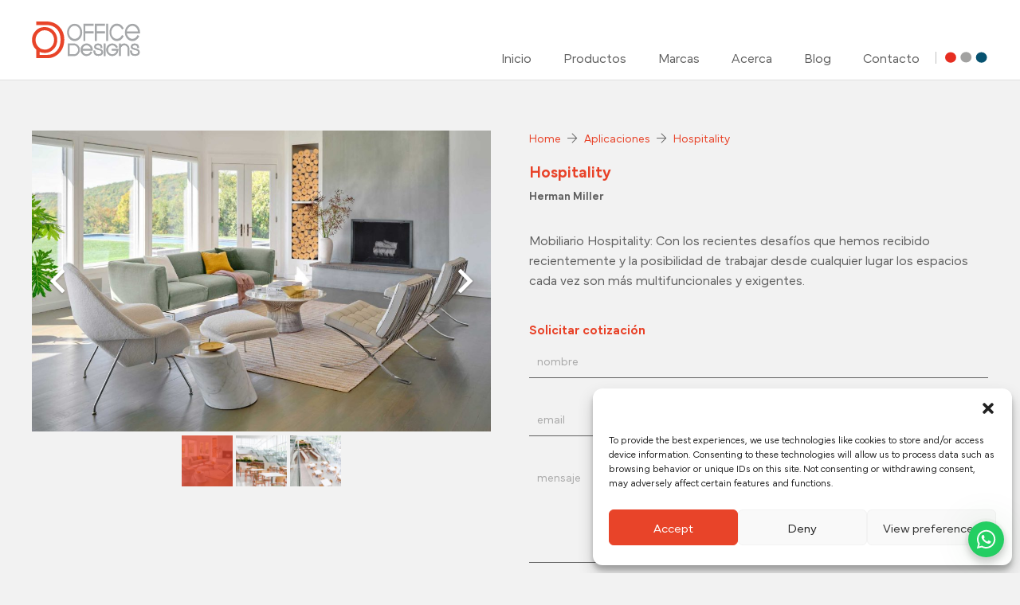

--- FILE ---
content_type: text/html; charset=UTF-8
request_url: https://officedesigns.co.cr/producto/mobiliario-hospitality/
body_size: 25782
content:
<!DOCTYPE HTML>
<html lang="en-US">
<head>
	<meta charset="UTF-8">
	<meta name='robots' content='index, follow, max-image-preview:large, max-snippet:-1, max-video-preview:-1' />
<!-- Google tag (gtag.js) Consent Mode snippet added by Site Kit -->
<script id='google_gtagjs-js-consent-mode'>
window.dataLayer = window.dataLayer || [];function gtag(){dataLayer.push(arguments);}
gtag('consent', 'default', {"ad_personalization":"denied","ad_storage":"denied","ad_user_data":"denied","analytics_storage":"denied","functionality_storage":"denied","security_storage":"denied","personalization_storage":"denied","region":["AT","BE","BG","CY","CZ","DE","DK","EE","ES","FI","FR","GB","GR","HR","HU","IE","IS","IT","LI","LT","LU","LV","MT","NL","NO","PL","PT","RO","SE","SI","SK","CH"],"wait_for_update":500});
window._googlesitekitConsentCategoryMap = {"statistics":["analytics_storage"],"marketing":["ad_storage","ad_user_data","ad_personalization"],"functional":["functionality_storage","security_storage"],"preferences":["personalization_storage"]};
( function () {
	document.addEventListener(
		'wp_listen_for_consent_change',
		function ( event ) {
			if ( event.detail ) {
				var consentParameters = {};
				var hasConsentParameters = false;
				for ( var category in event.detail ) {
					if ( window._googlesitekitConsentCategoryMap[ category ] ) {
						var status = event.detail[ category ];
						var mappedStatus =
							status === 'allow' ? 'granted' : 'denied';
						var parameters =
							window._googlesitekitConsentCategoryMap[ category ];
						for ( var i = 0; i < parameters.length; i++ ) {
							consentParameters[ parameters[ i ] ] = mappedStatus;
						}
						hasConsentParameters = !! parameters.length;
					}
				}
				if ( hasConsentParameters ) {
					gtag( 'consent', 'update', consentParameters );
				}
			}
		}
	);

	function updateGrantedConsent() {
		if ( ! ( window.wp_consent_type || window.wp_fallback_consent_type ) ) {
			return;
		}
		var consentParameters = {};
		var hasConsentParameters = false;
		for ( var category in window._googlesitekitConsentCategoryMap ) {
			if ( window.wp_has_consent && window.wp_has_consent( category ) ) {
				var parameters =
					window._googlesitekitConsentCategoryMap[ category ];
				for ( var i = 0; i < parameters.length; i++ ) {
					consentParameters[ parameters[ i ] ] = 'granted';
				}
				hasConsentParameters =
					hasConsentParameters || !! parameters.length;
			}
		}
		if ( hasConsentParameters ) {
			gtag( 'consent', 'update', consentParameters );
		}
	}
	document.addEventListener(
		'wp_consent_type_defined',
		updateGrantedConsent
	);
	document.addEventListener( 'DOMContentLoaded', function () {
		if ( ! window.waitfor_consent_hook ) {
			updateGrantedConsent();
		}
	} );
} )();
</script>
<!-- End Google tag (gtag.js) Consent Mode snippet added by Site Kit -->
			
	<!-- This site is optimized with the Yoast SEO plugin v21.0 - https://yoast.com/wordpress/plugins/seo/ -->
	<title>Mobiliario Hospitality - Office Designs</title>
	<meta name="description" content="Mobiliario Hospitality: Con los recientes desafíos que hemos recibido recientemente y la posibilidad de trabajar desde cualquier lugar" />
	<link rel="canonical" href="https://officedesigns.co.cr/producto/mobiliario-hospitality/" />
	<meta property="og:locale" content="en_US" />
	<meta property="og:type" content="article" />
	<meta property="og:title" content="Mobiliario Hospitality - Office Designs" />
	<meta property="og:description" content="Mobiliario Hospitality: Con los recientes desafíos que hemos recibido recientemente y la posibilidad de trabajar desde cualquier lugar" />
	<meta property="og:url" content="https://officedesigns.co.cr/producto/mobiliario-hospitality/" />
	<meta property="og:site_name" content="Office Designs" />
	<meta property="article:publisher" content="https://www.facebook.com/OFFICEDESIGNSCR/" />
	<meta property="article:modified_time" content="2023-11-22T15:46:03+00:00" />
	<meta property="og:image" content="https://officedesigns.co.cr/wp-content/uploads/2023/05/16066_m.jpg" />
	<meta property="og:image:width" content="2000" />
	<meta property="og:image:height" content="1333" />
	<meta property="og:image:type" content="image/jpeg" />
	<meta name="twitter:card" content="summary_large_image" />
	<meta name="twitter:label1" content="Est. reading time" />
	<meta name="twitter:data1" content="1 minute" />
	<script type="application/ld+json" class="yoast-schema-graph">{"@context":"https://schema.org","@graph":[{"@type":"WebPage","@id":"https://officedesigns.co.cr/producto/mobiliario-hospitality/","url":"https://officedesigns.co.cr/producto/mobiliario-hospitality/","name":"Mobiliario Hospitality - Office Designs","isPartOf":{"@id":"https://officedesigns.co.cr/#website"},"primaryImageOfPage":{"@id":"https://officedesigns.co.cr/producto/mobiliario-hospitality/#primaryimage"},"image":{"@id":"https://officedesigns.co.cr/producto/mobiliario-hospitality/#primaryimage"},"thumbnailUrl":"https://officedesigns.co.cr/wp-content/uploads/2023/05/16066_m.jpg","datePublished":"2023-05-08T23:16:42+00:00","dateModified":"2023-11-22T15:46:03+00:00","description":"Mobiliario Hospitality: Con los recientes desafíos que hemos recibido recientemente y la posibilidad de trabajar desde cualquier lugar","breadcrumb":{"@id":"https://officedesigns.co.cr/producto/mobiliario-hospitality/#breadcrumb"},"inLanguage":"en-US","potentialAction":[{"@type":"ReadAction","target":["https://officedesigns.co.cr/producto/mobiliario-hospitality/"]}]},{"@type":"ImageObject","inLanguage":"en-US","@id":"https://officedesigns.co.cr/producto/mobiliario-hospitality/#primaryimage","url":"https://officedesigns.co.cr/wp-content/uploads/2023/05/16066_m.jpg","contentUrl":"https://officedesigns.co.cr/wp-content/uploads/2023/05/16066_m.jpg","width":2000,"height":1333,"caption":"Mobiliario Hospitality"},{"@type":"BreadcrumbList","@id":"https://officedesigns.co.cr/producto/mobiliario-hospitality/#breadcrumb","itemListElement":[{"@type":"ListItem","position":1,"name":"Home","item":"https://officedesigns.co.cr/"},{"@type":"ListItem","position":2,"name":"Hospitality"}]},{"@type":"WebSite","@id":"https://officedesigns.co.cr/#website","url":"https://officedesigns.co.cr/","name":"Office Designs","description":"","publisher":{"@id":"https://officedesigns.co.cr/#organization"},"potentialAction":[{"@type":"SearchAction","target":{"@type":"EntryPoint","urlTemplate":"https://officedesigns.co.cr/?s={search_term_string}"},"query-input":"required name=search_term_string"}],"inLanguage":"en-US"},{"@type":"Organization","@id":"https://officedesigns.co.cr/#organization","name":"Office Designs","url":"https://officedesigns.co.cr/","logo":{"@type":"ImageObject","inLanguage":"en-US","@id":"https://officedesigns.co.cr/#/schema/logo/image/","url":"https://officedesigns.co.cr/wp-content/uploads/2022/10/newlogo.svg","contentUrl":"https://officedesigns.co.cr/wp-content/uploads/2022/10/newlogo.svg","width":"1024","height":"1024","caption":"Office Designs"},"image":{"@id":"https://officedesigns.co.cr/#/schema/logo/image/"},"sameAs":["https://www.facebook.com/OFFICEDESIGNSCR/","https://www.linkedin.com/company/officedesignscr/?originalSubdomain=in","https://www.instagram.com/officedesignscr/"]}]}</script>
	<!-- / Yoast SEO plugin. -->


<link rel='dns-prefetch' href='//www.googletagmanager.com' />
<link rel='dns-prefetch' href='//fonts.googleapis.com' />
<link rel="alternate" title="oEmbed (JSON)" type="application/json+oembed" href="https://officedesigns.co.cr/wp-json/oembed/1.0/embed?url=https%3A%2F%2Fofficedesigns.co.cr%2Fproducto%2Fmobiliario-hospitality%2F" />
<link rel="alternate" title="oEmbed (XML)" type="text/xml+oembed" href="https://officedesigns.co.cr/wp-json/oembed/1.0/embed?url=https%3A%2F%2Fofficedesigns.co.cr%2Fproducto%2Fmobiliario-hospitality%2F&#038;format=xml" />
<meta name="viewport" content="width=device-width, initial-scale=1">
<meta name="SKYPE_TOOLBAR" content="SKYPE_TOOLBAR_PARSER_COMPATIBLE">
<meta name="theme-color" content="#ffffff">
<meta property="og:title" content="Mobiliario Hospitality - Office Designs">
<meta property="og:url" content="https://officedesigns.co.cr/producto/mobiliario-hospitality/">
<meta property="og:locale" content="en_US">
<meta property="og:site_name" content="Office Designs">
<meta property="og:type" content="article">
<meta property="og:image" content="https://officedesigns.co.cr/wp-content/uploads/2023/05/16066_m-1024x682.jpg" itemprop="image">
<link rel="preload" href="https://officedesigns.co.cr/wp-content/uploads/2022/10/Mundial-Demibold-1.eot" as="font" type="font/eot" crossorigin><link rel="preload" href="https://officedesigns.co.cr/wp-content/uploads/2022/10/Mundial-Demibold-1.ttf" as="font" type="font/ttf" crossorigin><link rel="preload" href="https://officedesigns.co.cr/wp-content/uploads/2022/10/Mundial-Demibold-1.woff" as="font" type="font/woff" crossorigin><link rel="preload" href="https://officedesigns.co.cr/wp-content/uploads/2022/10/Mundial-Demibold-1.woff2" as="font" type="font/woff2" crossorigin><link rel="preload" href="https://officedesigns.co.cr/wp-content/uploads/2022/10/Mundial-Light.eot" as="font" type="font/eot" crossorigin><link rel="preload" href="https://officedesigns.co.cr/wp-content/uploads/2022/10/Mundial-Light.ttf" as="font" type="font/ttf" crossorigin><link rel="preload" href="https://officedesigns.co.cr/wp-content/uploads/2022/10/Mundial-Light.woff" as="font" type="font/woff" crossorigin><link rel="preload" href="https://officedesigns.co.cr/wp-content/uploads/2022/10/Mundial-Light.woff2" as="font" type="font/woff2" crossorigin><style id='wp-img-auto-sizes-contain-inline-css'>
img:is([sizes=auto i],[sizes^="auto," i]){contain-intrinsic-size:3000px 1500px}
/*# sourceURL=wp-img-auto-sizes-contain-inline-css */
</style>
<style id='wp-emoji-styles-inline-css'>

	img.wp-smiley, img.emoji {
		display: inline !important;
		border: none !important;
		box-shadow: none !important;
		height: 1em !important;
		width: 1em !important;
		margin: 0 0.07em !important;
		vertical-align: -0.1em !important;
		background: none !important;
		padding: 0 !important;
	}
/*# sourceURL=wp-emoji-styles-inline-css */
</style>
<link rel='stylesheet' id='contact-form-7-css' href='https://officedesigns.co.cr/wp-content/plugins/contact-form-7/includes/css/styles.css?ver=6.0.6.1767284808' media='all' />
<link rel='stylesheet' id='custom-style-css' href='https://officedesigns.co.cr/wp-content/plugins/fernie/css/cookie-popup-style.css?ver=6.9.1767284808' media='all' />
<link rel='stylesheet' id='wpcf7-redirect-script-frontend-css' href='https://officedesigns.co.cr/wp-content/plugins/wpcf7-redirect/build/css/wpcf7-redirect-frontend.min.css?ver=1.1.1767284808' media='all' />
<link rel='stylesheet' id='cmplz-general-css' href='https://officedesigns.co.cr/wp-content/plugins/complianz-gdpr/assets/css/cookieblocker.min.css?ver=1721680275.1767284808' media='all' />
<link rel='stylesheet' id='us-fonts-css' href='https://fonts.googleapis.com/css?family=Open+Sans%3A400%2C700&#038;display=swap&#038;ver=6.9.1767284808' media='all' />
<link rel='stylesheet' id='us-style-css' href='https://officedesigns.co.cr/wp-content/themes/Impreza/css/style.min.css?ver=8.17.1767284808' media='all' />
<link rel='stylesheet' id='theme-style-css' href='https://officedesigns.co.cr/wp-content/themes/Impreza-child/style.css?ver=8.17.1767284808' media='all' />
<script src="https://officedesigns.co.cr/wp-includes/js/jquery/jquery.min.js?ver=3.7.1.1767284808" id="jquery-core-js"></script>
<script src="https://officedesigns.co.cr/wp-content/plugins/fernie/js/jquery.cookie.js?ver=6.9.1767284808" id="jquery-cookie-js"></script>
<script src="https://officedesigns.co.cr/wp-content/plugins/fernie/js/cookie-popup-script.js?ver=6.9.1767284808" id="cookie-popup-script-js"></script>

<!-- Google tag (gtag.js) snippet added by Site Kit -->

<!-- Google Analytics snippet added by Site Kit -->
<script src="https://www.googletagmanager.com/gtag/js?id=G-KEDFN4SQQ0&amp;ver=1767284808" id="google_gtagjs-js" async></script>
<script id="google_gtagjs-js-after">
window.dataLayer = window.dataLayer || [];function gtag(){dataLayer.push(arguments);}
gtag("set","linker",{"domains":["officedesigns.co.cr"]});
gtag("js", new Date());
gtag("set", "developer_id.dZTNiMT", true);
gtag("config", "G-KEDFN4SQQ0");
//# sourceURL=google_gtagjs-js-after
</script>

<!-- End Google tag (gtag.js) snippet added by Site Kit -->
<link rel="https://api.w.org/" href="https://officedesigns.co.cr/wp-json/" /><link rel="alternate" title="JSON" type="application/json" href="https://officedesigns.co.cr/wp-json/wp/v2/producto/660" /><link rel="EditURI" type="application/rsd+xml" title="RSD" href="https://officedesigns.co.cr/xmlrpc.php?rsd" />

<link rel='shortlink' href='https://officedesigns.co.cr/?p=660' />
<meta name="generator" content="Site Kit by Google 1.131.0" />			<style>.cmplz-hidden {
					display: none !important;
				}</style>		<script>
			if ( ! /Android|webOS|iPhone|iPad|iPod|BlackBerry|IEMobile|Opera Mini/i.test( navigator.userAgent ) ) {
				var root = document.getElementsByTagName( 'html' )[ 0 ]
				root.className += " no-touch";
			}
		</script>
		<meta name="generator" content="Powered by WPBakery Page Builder - drag and drop page builder for WordPress."/>

<!-- Google Tag Manager snippet added by Site Kit -->
<script>
			( function( w, d, s, l, i ) {
				w[l] = w[l] || [];
				w[l].push( {'gtm.start': new Date().getTime(), event: 'gtm.js'} );
				var f = d.getElementsByTagName( s )[0],
					j = d.createElement( s ), dl = l != 'dataLayer' ? '&l=' + l : '';
				j.async = true;
				j.src = 'https://www.googletagmanager.com/gtm.js?id=' + i + dl;
				f.parentNode.insertBefore( j, f );
			} )( window, document, 'script', 'dataLayer', 'GTM-KQV7JFH' );
			
</script>

<!-- End Google Tag Manager snippet added by Site Kit -->
<meta name="generator" content="Powered by Slider Revolution 6.6.14 - responsive, Mobile-Friendly Slider Plugin for WordPress with comfortable drag and drop interface." />
<link rel="icon" href="https://officedesigns.co.cr/wp-content/uploads/2022/10/favicon-47x45.png" sizes="32x32" />
<link rel="icon" href="https://officedesigns.co.cr/wp-content/uploads/2022/10/favicon.png" sizes="192x192" />
<link rel="apple-touch-icon" href="https://officedesigns.co.cr/wp-content/uploads/2022/10/favicon.png" />
<meta name="msapplication-TileImage" content="https://officedesigns.co.cr/wp-content/uploads/2022/10/favicon.png" />
<script>function setREVStartSize(e){
			//window.requestAnimationFrame(function() {
				window.RSIW = window.RSIW===undefined ? window.innerWidth : window.RSIW;
				window.RSIH = window.RSIH===undefined ? window.innerHeight : window.RSIH;
				try {
					var pw = document.getElementById(e.c).parentNode.offsetWidth,
						newh;
					pw = pw===0 || isNaN(pw) || (e.l=="fullwidth" || e.layout=="fullwidth") ? window.RSIW : pw;
					e.tabw = e.tabw===undefined ? 0 : parseInt(e.tabw);
					e.thumbw = e.thumbw===undefined ? 0 : parseInt(e.thumbw);
					e.tabh = e.tabh===undefined ? 0 : parseInt(e.tabh);
					e.thumbh = e.thumbh===undefined ? 0 : parseInt(e.thumbh);
					e.tabhide = e.tabhide===undefined ? 0 : parseInt(e.tabhide);
					e.thumbhide = e.thumbhide===undefined ? 0 : parseInt(e.thumbhide);
					e.mh = e.mh===undefined || e.mh=="" || e.mh==="auto" ? 0 : parseInt(e.mh,0);
					if(e.layout==="fullscreen" || e.l==="fullscreen")
						newh = Math.max(e.mh,window.RSIH);
					else{
						e.gw = Array.isArray(e.gw) ? e.gw : [e.gw];
						for (var i in e.rl) if (e.gw[i]===undefined || e.gw[i]===0) e.gw[i] = e.gw[i-1];
						e.gh = e.el===undefined || e.el==="" || (Array.isArray(e.el) && e.el.length==0)? e.gh : e.el;
						e.gh = Array.isArray(e.gh) ? e.gh : [e.gh];
						for (var i in e.rl) if (e.gh[i]===undefined || e.gh[i]===0) e.gh[i] = e.gh[i-1];
											
						var nl = new Array(e.rl.length),
							ix = 0,
							sl;
						e.tabw = e.tabhide>=pw ? 0 : e.tabw;
						e.thumbw = e.thumbhide>=pw ? 0 : e.thumbw;
						e.tabh = e.tabhide>=pw ? 0 : e.tabh;
						e.thumbh = e.thumbhide>=pw ? 0 : e.thumbh;
						for (var i in e.rl) nl[i] = e.rl[i]<window.RSIW ? 0 : e.rl[i];
						sl = nl[0];
						for (var i in nl) if (sl>nl[i] && nl[i]>0) { sl = nl[i]; ix=i;}
						var m = pw>(e.gw[ix]+e.tabw+e.thumbw) ? 1 : (pw-(e.tabw+e.thumbw)) / (e.gw[ix]);
						newh =  (e.gh[ix] * m) + (e.tabh + e.thumbh);
					}
					var el = document.getElementById(e.c);
					if (el!==null && el) el.style.height = newh+"px";
					el = document.getElementById(e.c+"_wrapper");
					if (el!==null && el) {
						el.style.height = newh+"px";
						el.style.display = "block";
					}
				} catch(e){
					console.log("Failure at Presize of Slider:" + e)
				}
			//});
		  };</script>
<noscript><style> .wpb_animate_when_almost_visible { opacity: 1; }</style></noscript>		<style id="us-icon-fonts">@font-face{font-display:block;font-style:normal;font-family:"fontawesome";font-weight:900;src:url("https://officedesigns.co.cr/wp-content/themes/Impreza/fonts/fa-solid-900.woff2?ver=8.17") format("woff2"),url("https://officedesigns.co.cr/wp-content/themes/Impreza/fonts/fa-solid-900.woff?ver=8.17") format("woff")}.fas{font-family:"fontawesome";font-weight:900}@font-face{font-display:block;font-style:normal;font-family:"fontawesome";font-weight:400;src:url("https://officedesigns.co.cr/wp-content/themes/Impreza/fonts/fa-regular-400.woff2?ver=8.17") format("woff2"),url("https://officedesigns.co.cr/wp-content/themes/Impreza/fonts/fa-regular-400.woff?ver=8.17") format("woff")}.far{font-family:"fontawesome";font-weight:400}@font-face{font-display:block;font-style:normal;font-family:"fontawesome";font-weight:300;src:url("https://officedesigns.co.cr/wp-content/themes/Impreza/fonts/fa-light-300.woff2?ver=8.17") format("woff2"),url("https://officedesigns.co.cr/wp-content/themes/Impreza/fonts/fa-light-300.woff?ver=8.17") format("woff")}.fal{font-family:"fontawesome";font-weight:300}@font-face{font-display:block;font-style:normal;font-family:"Font Awesome 5 Duotone";font-weight:900;src:url("https://officedesigns.co.cr/wp-content/themes/Impreza/fonts/fa-duotone-900.woff2?ver=8.17") format("woff2"),url("https://officedesigns.co.cr/wp-content/themes/Impreza/fonts/fa-duotone-900.woff?ver=8.17") format("woff")}.fad{font-family:"Font Awesome 5 Duotone";font-weight:900}.fad{position:relative}.fad:before{position:absolute}.fad:after{opacity:0.4}@font-face{font-display:block;font-style:normal;font-family:"Font Awesome 5 Brands";font-weight:400;src:url("https://officedesigns.co.cr/wp-content/themes/Impreza/fonts/fa-brands-400.woff2?ver=8.17") format("woff2"),url("https://officedesigns.co.cr/wp-content/themes/Impreza/fonts/fa-brands-400.woff?ver=8.17") format("woff")}.fab{font-family:"Font Awesome 5 Brands";font-weight:400}@font-face{font-display:block;font-style:normal;font-family:"Material Icons";font-weight:400;src:url("https://officedesigns.co.cr/wp-content/themes/Impreza/fonts/material-icons.woff2?ver=8.17") format("woff2"),url("https://officedesigns.co.cr/wp-content/themes/Impreza/fonts/material-icons.woff?ver=8.17") format("woff")}.material-icons{font-family:"Material Icons";font-weight:400}</style>
				<style id="us-theme-options-css">:root{--color-header-middle-bg:#ffffff;--color-header-middle-bg-grad:#ffffff;--color-header-middle-text:#606060;--color-header-middle-text-hover:#E84228;--color-header-transparent-bg:transparent;--color-header-transparent-bg-grad:transparent;--color-header-transparent-text:#ffffff;--color-header-transparent-text-hover:#ffffff;--color-chrome-toolbar:#ffffff;--color-chrome-toolbar-grad:#ffffff;--color-header-top-bg:#ffffff;--color-header-top-bg-grad:#ffffff;--color-header-top-text:#606060;--color-header-top-text-hover:#E84228;--color-header-top-transparent-bg:transparent;--color-header-top-transparent-bg-grad:transparent;--color-header-top-transparent-text:#ffffff;--color-header-top-transparent-text-hover:#ffffff;--color-content-bg:#ffffff;--color-content-bg-grad:#ffffff;--color-content-bg-alt:#F2F2F2;--color-content-bg-alt-grad:#F2F2F2;--color-content-border:#F2F2F2;--color-content-heading:#606060;--color-content-heading-grad:#606060;--color-content-text:#606060;--color-content-link:#E84228;--color-content-link-hover:#606060;--color-content-primary:#E84228;--color-content-primary-grad:#E84228;--color-content-secondary:#F2F2F2;--color-content-secondary-grad:#F2F2F2;--color-content-faded:#999999;--color-content-overlay:rgba(0,0,0,0.75);--color-content-overlay-grad:rgba(0,0,0,0.75);--color-alt-content-bg:#ffffff;--color-alt-content-bg-grad:#ffffff;--color-alt-content-bg-alt:#F2F2F2;--color-alt-content-bg-alt-grad:#F2F2F2;--color-alt-content-border:#F2F2F2;--color-alt-content-heading:#606060;--color-alt-content-heading-grad:#606060;--color-alt-content-text:#606060;--color-alt-content-link:#E84228;--color-alt-content-link-hover:#606060;--color-alt-content-primary:#E84228;--color-alt-content-primary-grad:#E84228;--color-alt-content-secondary:#F2F2F2;--color-alt-content-secondary-grad:#F2F2F2;--color-alt-content-faded:#999999;--color-alt-content-overlay:rgba(0,0,0,0.75);--color-alt-content-overlay-grad:rgba(0,0,0,0.75);--color-footer-bg:#686868;--color-footer-bg-grad:#686868;--color-footer-bg-alt:#E84228;--color-footer-bg-alt-grad:#E84228;--color-footer-border:#686868;--color-footer-heading:#FFFFFF;--color-footer-heading-grad:#FFFFFF;--color-footer-text:#FFFFFF;--color-footer-link:#FFFFFF;--color-footer-link-hover:#E84228;--color-subfooter-bg:#686868;--color-subfooter-bg-grad:#686868;--color-subfooter-bg-alt:#E84228;--color-subfooter-bg-alt-grad:#E84228;--color-subfooter-border:#686868;--color-subfooter-heading:#FFFFFF;--color-subfooter-heading-grad:#FFFFFF;--color-subfooter-text:#FFFFFF;--color-subfooter-link:#ffffff;--color-subfooter-link-hover:#E84228;--color-content-primary-faded:rgba(232,66,40,0.15);--box-shadow:0 5px 15px rgba(0,0,0,.15);--box-shadow-up:0 -5px 15px rgba(0,0,0,.15);--site-content-width:1570px;--inputs-font-size:1rem;--inputs-height:2.8rem;--inputs-padding:0.8rem;--inputs-border-width:0px;--inputs-text-color:var(--color-content-text);--font-body:"Mundial-Light";--font-h1:"Mundial-Demibold";--font-h2:"Mundial-Demibold";--font-h3:"Mundial-Demibold";--font-h4:"Mundial-Demibold";--font-h5:"Mundial-Demibold";--font-h6:"Mundial-Demibold"}h6{color:var(--color-header-middle-text-hover)}html,.l-header .widget,.menu-item-object-us_page_block{font-family:var(--font-body);font-size:16px;line-height:1.6}@font-face{font-display:swap;font-style:normal;font-family:"Mundial-Demibold";font-weight:400;src:url(/wp-content/uploads/2022/10/Mundial-Demibold-1.eot) format("eot"),url(/wp-content/uploads/2022/10/Mundial-Demibold-1.ttf) format("ttf"),url(/wp-content/uploads/2022/10/Mundial-Demibold-1.woff) format("woff"),url(/wp-content/uploads/2022/10/Mundial-Demibold-1.woff2) format("woff2")}@font-face{font-display:swap;font-style:normal;font-family:"Mundial-Light";font-weight:400;src:url(/wp-content/uploads/2022/10/Mundial-Light.eot) format("eot"),url(/wp-content/uploads/2022/10/Mundial-Light.ttf) format("ttf"),url(/wp-content/uploads/2022/10/Mundial-Light.woff) format("woff"),url(/wp-content/uploads/2022/10/Mundial-Light.woff2) format("woff2")}h1{font-family:var(--font-h1);font-weight:400;font-size:80px;line-height:1.2;letter-spacing:0em;margin-bottom:0.6em}h2{font-family:var(--font-h2);font-weight:400;font-size:42px;line-height:1.2;letter-spacing:0em;margin-bottom:0.6em}h3{font-family:var(--font-h3);font-weight:400;font-size:24px;line-height:1.2;letter-spacing:0em;margin-bottom:0.6em}.widgettitle,h4{font-family:var(--font-h4);font-weight:400;font-size:20px;line-height:1.2;letter-spacing:0em;margin-bottom:0.6em}h5{font-family:var(--font-h5);font-weight:400;font-size:max( 1.1rem,1.1vw );line-height:1.2;letter-spacing:0em;margin-bottom:0.6em}h6{font-family:var(--font-h6);font-weight:400;font-size:14px;line-height:1.2;letter-spacing:0.15em;margin-bottom:0.6em}@media (max-width:767px){html{font-size:14px;line-height:1.6}h1{font-size:60px}h1.vc_custom_heading:not([class*="us_custom_"]){font-size:60px!important}h2{font-size:32px}h2.vc_custom_heading:not([class*="us_custom_"]){font-size:32px!important}h3{font-size:20px}h3.vc_custom_heading:not([class*="us_custom_"]){font-size:20px!important}.widgettitle,h4{font-size:18px}h4.vc_custom_heading:not([class*="us_custom_"]){font-size:18px!important}h6{font-size:10px}h6.vc_custom_heading:not([class*="us_custom_"]){font-size:10px!important}}body{background:var(--color-content-bg-alt)}.l-canvas.type_boxed,.l-canvas.type_boxed .l-subheader,.l-canvas.type_boxed~.l-footer{max-width:1300px}@media (max-width:1650px){.l-main .aligncenter{max-width:calc(100vw - 5rem)}}@media (min-width:1281px){body.usb_preview .hide_on_default{opacity:0.25!important}.vc_hidden-lg,body:not(.usb_preview) .hide_on_default{display:none!important}.default_align_left{text-align:left;justify-content:flex-start}.default_align_right{text-align:right;justify-content:flex-end}.default_align_center{text-align:center;justify-content:center}.default_align_justify{justify-content:space-between}.w-hwrapper>.default_align_justify,.default_align_justify>.w-btn{width:100%}}@media (min-width:1025px) and (max-width:1280px){body.usb_preview .hide_on_laptops{opacity:0.25!important}.vc_hidden-md,body:not(.usb_preview) .hide_on_laptops{display:none!important}.laptops_align_left{text-align:left;justify-content:flex-start}.laptops_align_right{text-align:right;justify-content:flex-end}.laptops_align_center{text-align:center;justify-content:center}.laptops_align_justify{justify-content:space-between}.w-hwrapper>.laptops_align_justify,.laptops_align_justify>.w-btn{width:100%}}@media (min-width:768px) and (max-width:1024px){body.usb_preview .hide_on_tablets{opacity:0.25!important}.vc_hidden-sm,body:not(.usb_preview) .hide_on_tablets{display:none!important}.tablets_align_left{text-align:left;justify-content:flex-start}.tablets_align_right{text-align:right;justify-content:flex-end}.tablets_align_center{text-align:center;justify-content:center}.tablets_align_justify{justify-content:space-between}.w-hwrapper>.tablets_align_justify,.tablets_align_justify>.w-btn{width:100%}}@media (max-width:767px){body.usb_preview .hide_on_mobiles{opacity:0.25!important}.vc_hidden-xs,body:not(.usb_preview) .hide_on_mobiles{display:none!important}.mobiles_align_left{text-align:left;justify-content:flex-start}.mobiles_align_right{text-align:right;justify-content:flex-end}.mobiles_align_center{text-align:center;justify-content:center}.mobiles_align_justify{justify-content:space-between}.w-hwrapper>.mobiles_align_justify,.mobiles_align_justify>.w-btn{width:100%}.w-hwrapper.stack_on_mobiles{display:block}.w-hwrapper.stack_on_mobiles>*{display:block;margin:0 0 var(--hwrapper-gap,1.2rem)}.w-hwrapper.stack_on_mobiles>:last-child{margin-bottom:0}}@media (max-width:1280px){.g-cols.laptops-cols_1{grid-template-columns:100%}.g-cols.laptops-cols_1.reversed>div:last-of-type{order:-1}.g-cols.laptops-cols_2{grid-template-columns:repeat(2,1fr)}.g-cols.laptops-cols_3{grid-template-columns:repeat(3,1fr)}.g-cols.laptops-cols_4{grid-template-columns:repeat(4,1fr)}.g-cols.laptops-cols_5{grid-template-columns:repeat(5,1fr)}.g-cols.laptops-cols_6{grid-template-columns:repeat(6,1fr)}.g-cols.laptops-cols_1-2{grid-template-columns:1fr 2fr}.g-cols.laptops-cols_2-1{grid-template-columns:2fr 1fr}.g-cols.laptops-cols_2-3{grid-template-columns:2fr 3fr}.g-cols.laptops-cols_3-2{grid-template-columns:3fr 2fr}.g-cols.laptops-cols_1-3{grid-template-columns:1fr 3fr}.g-cols.laptops-cols_3-1{grid-template-columns:3fr 1fr}.g-cols.laptops-cols_1-4{grid-template-columns:1fr 4fr}.g-cols.laptops-cols_4-1{grid-template-columns:4fr 1fr}.g-cols.laptops-cols_1-5{grid-template-columns:1fr 5fr}.g-cols.laptops-cols_5-1{grid-template-columns:5fr 1fr}.g-cols.laptops-cols_1-2-1{grid-template-columns:1fr 2fr 1fr}.g-cols.laptops-cols_1-3-1{grid-template-columns:1fr 3fr 1fr}.g-cols.laptops-cols_1-4-1{grid-template-columns:1fr 4fr 1fr}}@media (max-width:1024px){.g-cols.tablets-cols_1{grid-template-columns:100%}.g-cols.tablets-cols_1.reversed>div:last-of-type{order:-1}.g-cols.tablets-cols_2{grid-template-columns:repeat(2,1fr)}.g-cols.tablets-cols_3{grid-template-columns:repeat(3,1fr)}.g-cols.tablets-cols_4{grid-template-columns:repeat(4,1fr)}.g-cols.tablets-cols_5{grid-template-columns:repeat(5,1fr)}.g-cols.tablets-cols_6{grid-template-columns:repeat(6,1fr)}.g-cols.tablets-cols_1-2{grid-template-columns:1fr 2fr}.g-cols.tablets-cols_2-1{grid-template-columns:2fr 1fr}.g-cols.tablets-cols_2-3{grid-template-columns:2fr 3fr}.g-cols.tablets-cols_3-2{grid-template-columns:3fr 2fr}.g-cols.tablets-cols_1-3{grid-template-columns:1fr 3fr}.g-cols.tablets-cols_3-1{grid-template-columns:3fr 1fr}.g-cols.tablets-cols_1-4{grid-template-columns:1fr 4fr}.g-cols.tablets-cols_4-1{grid-template-columns:4fr 1fr}.g-cols.tablets-cols_1-5{grid-template-columns:1fr 5fr}.g-cols.tablets-cols_5-1{grid-template-columns:5fr 1fr}.g-cols.tablets-cols_1-2-1{grid-template-columns:1fr 2fr 1fr}.g-cols.tablets-cols_1-3-1{grid-template-columns:1fr 3fr 1fr}.g-cols.tablets-cols_1-4-1{grid-template-columns:1fr 4fr 1fr}}@media (max-width:767px){.g-cols.mobiles-cols_1{grid-template-columns:100%}.g-cols.mobiles-cols_1.reversed>div:last-of-type{order:-1}.g-cols.mobiles-cols_2{grid-template-columns:repeat(2,1fr)}.g-cols.mobiles-cols_3{grid-template-columns:repeat(3,1fr)}.g-cols.mobiles-cols_4{grid-template-columns:repeat(4,1fr)}.g-cols.mobiles-cols_5{grid-template-columns:repeat(5,1fr)}.g-cols.mobiles-cols_6{grid-template-columns:repeat(6,1fr)}.g-cols.mobiles-cols_1-2{grid-template-columns:1fr 2fr}.g-cols.mobiles-cols_2-1{grid-template-columns:2fr 1fr}.g-cols.mobiles-cols_2-3{grid-template-columns:2fr 3fr}.g-cols.mobiles-cols_3-2{grid-template-columns:3fr 2fr}.g-cols.mobiles-cols_1-3{grid-template-columns:1fr 3fr}.g-cols.mobiles-cols_3-1{grid-template-columns:3fr 1fr}.g-cols.mobiles-cols_1-4{grid-template-columns:1fr 4fr}.g-cols.mobiles-cols_4-1{grid-template-columns:4fr 1fr}.g-cols.mobiles-cols_1-5{grid-template-columns:1fr 5fr}.g-cols.mobiles-cols_5-1{grid-template-columns:5fr 1fr}.g-cols.mobiles-cols_1-2-1{grid-template-columns:1fr 2fr 1fr}.g-cols.mobiles-cols_1-3-1{grid-template-columns:1fr 3fr 1fr}.g-cols.mobiles-cols_1-4-1{grid-template-columns:1fr 4fr 1fr}.g-cols:not([style*="grid-gap"]){grid-gap:1.5rem}}@media (max-width:766px){.l-canvas{overflow:hidden}.g-cols.stacking_default.reversed>div:last-of-type{order:-1}.g-cols.stacking_default.via_flex>div:not([class*="vc_col-xs"]){width:100%;margin:0 0 1.5rem}.g-cols.stacking_default.via_grid.mobiles-cols_1{grid-template-columns:100%}.g-cols.stacking_default.via_flex.type_boxes>div,.g-cols.stacking_default.via_flex.reversed>div:first-child,.g-cols.stacking_default.via_flex:not(.reversed)>div:last-child,.g-cols.stacking_default.via_flex>div.has_bg_color{margin-bottom:0}.g-cols.stacking_default.via_flex.type_default>.wpb_column.stretched{margin-left:-1rem;margin-right:-1rem}.g-cols.stacking_default.via_grid.mobiles-cols_1>.wpb_column.stretched,.g-cols.stacking_default.via_flex.type_boxes>.wpb_column.stretched{margin-left:-2.5rem;margin-right:-2.5rem;width:auto}.vc_column-inner.type_sticky>.wpb_wrapper,.vc_column_container.type_sticky>.vc_column-inner{top:0!important}}@media (min-width:767px){body:not(.rtl) .l-section.for_sidebar.at_left>div>.l-sidebar,.rtl .l-section.for_sidebar.at_right>div>.l-sidebar{order:-1}.vc_column_container.type_sticky>.vc_column-inner,.vc_column-inner.type_sticky>.wpb_wrapper{position:-webkit-sticky;position:sticky}.l-section.type_sticky{position:-webkit-sticky;position:sticky;top:0;z-index:11;transform:translateZ(0); transition:top 0.3s cubic-bezier(.78,.13,.15,.86) 0.1s}.header_hor .l-header.post_fixed.sticky_auto_hide{z-index:12}.admin-bar .l-section.type_sticky{top:32px}.l-section.type_sticky>.l-section-h{transition:padding-top 0.3s}.header_hor .l-header.pos_fixed:not(.down)~.l-main .l-section.type_sticky:not(:first-of-type){top:var(--header-sticky-height)}.admin-bar.header_hor .l-header.pos_fixed:not(.down)~.l-main .l-section.type_sticky:not(:first-of-type){top:calc( var(--header-sticky-height) + 32px )}.header_hor .l-header.pos_fixed.sticky:not(.down)~.l-main .l-section.type_sticky:first-of-type>.l-section-h{padding-top:var(--header-sticky-height)}.header_hor.headerinpos_bottom .l-header.pos_fixed.sticky:not(.down)~.l-main .l-section.type_sticky:first-of-type>.l-section-h{padding-bottom:var(--header-sticky-height)!important}}@media screen and (min-width:1650px){.g-cols.via_flex.type_default>.wpb_column.stretched:first-of-type{margin-left:calc( var(--site-content-width) / 2 + 0px / 2 + 1.5rem - 50vw)}.g-cols.via_flex.type_default>.wpb_column.stretched:last-of-type{margin-right:calc( var(--site-content-width) / 2 + 0px / 2 + 1.5rem - 50vw)}.l-main .alignfull, .w-separator.width_screen,.g-cols.via_grid>.wpb_column.stretched:first-of-type,.g-cols.via_flex.type_boxes>.wpb_column.stretched:first-of-type{margin-left:calc( var(--site-content-width) / 2 + 0px / 2 - 50vw )}.l-main .alignfull, .w-separator.width_screen,.g-cols.via_grid>.wpb_column.stretched:last-of-type,.g-cols.via_flex.type_boxes>.wpb_column.stretched:last-of-type{margin-right:calc( var(--site-content-width) / 2 + 0px / 2 - 50vw )}}@media (max-width:767px){.w-form-row.for_submit[style*=btn-size-mobiles] .w-btn{font-size:var(--btn-size-mobiles)!important}}a,button,input[type=submit],.ui-slider-handle{outline:none!important}.w-toplink,.w-header-show{background:rgba(0,0,0,0.3)}.no-touch .w-toplink.active:hover,.no-touch .w-header-show:hover{background:var(--color-content-primary-grad)}button[type=submit]:not(.w-btn),input[type=submit]:not(.w-btn),.us-nav-style_1>*,.navstyle_1>.owl-nav button,.us-btn-style_1{font-family:"Mundial-Demibold";font-size:14px;line-height:1.2!important;font-weight:400;font-style:normal;text-transform:uppercase;letter-spacing:0.2em;border-radius:0;padding:1em 1.3em;background:var(--color-content-primary);border-color:#ffffff;color:#ffffff!important}button[type=submit]:not(.w-btn):before,input[type=submit]:not(.w-btn),.us-nav-style_1>*:before,.navstyle_1>.owl-nav button:before,.us-btn-style_1:before{border-width:2px}.no-touch button[type=submit]:not(.w-btn):hover,.no-touch input[type=submit]:not(.w-btn):hover,.us-nav-style_1>span.current,.no-touch .us-nav-style_1>a:hover,.no-touch .navstyle_1>.owl-nav button:hover,.no-touch .us-btn-style_1:hover{background:var(--color-content-heading);border-color:#ffffff;color:#ffffff!important}.us-nav-style_1>*{min-width:calc(1.2em + 2 * 1em)}.us-nav-style_4>*,.navstyle_4>.owl-nav button,.us-btn-style_4{font-family:"Mundial-Light";font-size:14px;line-height:1.20!important;font-weight:400;font-style:normal;text-transform:none;letter-spacing:0.2em;border-radius:0;padding:1.5em 2.5em;background:var(--color-content-primary);border-color:#ffffff;color:#ffffff!important}.us-nav-style_4>*:before,.navstyle_4>.owl-nav button:before,.us-btn-style_4:before{border-width:0px}.us-nav-style_4>span.current,.no-touch .us-nav-style_4>a:hover,.no-touch .navstyle_4>.owl-nav button:hover,.no-touch .us-btn-style_4:hover{background:var(--color-content-heading);border-color:#ffffff;color:#ffffff!important}.us-nav-style_4>*{min-width:calc(1.20em + 2 * 1.5em)}.us-nav-style_3>*,.navstyle_3>.owl-nav button,.us-btn-style_3{font-family:"Mundial-Light";font-size:14px;line-height:1.20!important;font-weight:400;font-style:normal;text-transform:none;letter-spacing:0.2em;border-radius:0;padding:1em 1.3em;background:var(--color-content-heading);border-color:#ffffff;color:#ffffff!important}.us-nav-style_3>*:before,.navstyle_3>.owl-nav button:before,.us-btn-style_3:before{border-width:2px}.us-nav-style_3>span.current,.no-touch .us-nav-style_3>a:hover,.no-touch .navstyle_3>.owl-nav button:hover,.no-touch .us-btn-style_3:hover{background:var(--color-content-primary);border-color:#ffffff;color:#ffffff!important}.us-nav-style_3>*{min-width:calc(1.20em + 2 * 1em)}.us-nav-style_2>*,.navstyle_2>.owl-nav button,.us-btn-style_2{font-family:"Mundial-Demibold";font-size:14px;line-height:1.2!important;font-weight:400;font-style:normal;text-transform:uppercase;letter-spacing:0.2em;border-radius:0px;padding:0em 0em;background:transparent;border-color:transparent;color:var(--color-content-link)!important}.us-nav-style_2>*:before,.navstyle_2>.owl-nav button:before,.us-btn-style_2:before{border-width:0px}.us-nav-style_2>span.current,.no-touch .us-nav-style_2>a:hover,.no-touch .navstyle_2>.owl-nav button:hover,.no-touch .us-btn-style_2:hover{background:transparent;border-color:transparent;color:var(--color-content-heading)!important}.us-nav-style_2>*{min-width:calc(1.2em + 2 * 0em)}.w-filter.state_desktop.style_drop_default .w-filter-item-title,.select2-selection,select,textarea,input:not([type=submit]){font-weight:400;letter-spacing:0em;border-radius:;background:var(--color-content-bg-alt);border-color:var(--color-content-border);color:var(--color-content-text);box-shadow:0px 1px 0px 0px rgba(0,0,0,0.08) inset}.w-filter.state_desktop.style_drop_default .w-filter-item-title:focus,.select2-container--open .select2-selection,select:focus,textarea:focus,input:not([type=submit]):focus{box-shadow:0px 0px 0px 2px var(--color-content-primary)}.w-form-row.move_label .w-form-row-label{font-size:1rem;top:calc(2.8rem/2 + 0px - 0.7em);margin:0 0.8rem;background-color:var(--color-content-bg-alt);color:var(--color-content-text)}.w-form-row.with_icon.move_label .w-form-row-label{margin-left:calc(1.6em + 0.8rem)}.color_alternate input:not([type=submit]),.color_alternate textarea,.color_alternate select,.color_alternate .move_label .w-form-row-label{background:var(--color-alt-content-bg-alt-grad)}.color_footer-top input:not([type=submit]),.color_footer-top textarea,.color_footer-top select,.color_footer-top .w-form-row.move_label .w-form-row-label{background:var(--color-subfooter-bg-alt-grad)}.color_footer-bottom input:not([type=submit]),.color_footer-bottom textarea,.color_footer-bottom select,.color_footer-bottom .w-form-row.move_label .w-form-row-label{background:var(--color-footer-bg-alt-grad)}.color_alternate input:not([type=submit]),.color_alternate textarea,.color_alternate select{border-color:var(--color-alt-content-border)}.color_footer-top input:not([type=submit]),.color_footer-top textarea,.color_footer-top select{border-color:var(--color-subfooter-border)}.color_footer-bottom input:not([type=submit]),.color_footer-bottom textarea,.color_footer-bottom select{border-color:var(--color-footer-border)}.color_alternate input:not([type=submit]),.color_alternate textarea,.color_alternate select,.color_alternate .w-form-row-field>i,.color_alternate .w-form-row-field:after,.color_alternate .widget_search form:after,.color_footer-top input:not([type=submit]),.color_footer-top textarea,.color_footer-top select,.color_footer-top .w-form-row-field>i,.color_footer-top .w-form-row-field:after,.color_footer-top .widget_search form:after,.color_footer-bottom input:not([type=submit]),.color_footer-bottom textarea,.color_footer-bottom select,.color_footer-bottom .w-form-row-field>i,.color_footer-bottom .w-form-row-field:after,.color_footer-bottom .widget_search form:after{color:inherit}.leaflet-default-icon-path{background-image:url(https://officedesigns.co.cr/wp-content/themes/Impreza/common/css/vendor/images/marker-icon.png)}.header_hor .w-nav.type_desktop .menu-item-29 .w-nav-list.level_2{left:0;right:0;transform-origin:50% 0}.header_hor .w-nav.type_desktop .menu-item-29{position:static}</style>
				<style id="us-header-css"> .l-subheader.at_top,.l-subheader.at_top .w-dropdown-list,.l-subheader.at_top .type_mobile .w-nav-list.level_1{background:var(--color-header-top-bg);color:var(--color-header-top-text)}.no-touch .l-subheader.at_top a:hover,.no-touch .l-header.bg_transparent .l-subheader.at_top .w-dropdown.opened a:hover{color:var(--color-header-top-text-hover)}.l-header.bg_transparent:not(.sticky) .l-subheader.at_top{background:var(--color-header-top-transparent-bg);color:var(--color-header-top-transparent-text)}.no-touch .l-header.bg_transparent:not(.sticky) .at_top .w-cart-link:hover,.no-touch .l-header.bg_transparent:not(.sticky) .at_top .w-text a:hover,.no-touch .l-header.bg_transparent:not(.sticky) .at_top .w-html a:hover,.no-touch .l-header.bg_transparent:not(.sticky) .at_top .w-nav>a:hover,.no-touch .l-header.bg_transparent:not(.sticky) .at_top .w-menu a:hover,.no-touch .l-header.bg_transparent:not(.sticky) .at_top .w-search>a:hover,.no-touch .l-header.bg_transparent:not(.sticky) .at_top .w-dropdown a:hover,.no-touch .l-header.bg_transparent:not(.sticky) .at_top .type_desktop .menu-item.level_1:hover>a{color:var(--color-header-top-transparent-text-hover)}.l-subheader.at_middle,.l-subheader.at_middle .w-dropdown-list,.l-subheader.at_middle .type_mobile .w-nav-list.level_1{background:var(--color-header-middle-bg);color:var(--color-header-middle-text)}.no-touch .l-subheader.at_middle a:hover,.no-touch .l-header.bg_transparent .l-subheader.at_middle .w-dropdown.opened a:hover{color:var(--color-header-middle-text-hover)}.l-header.bg_transparent:not(.sticky) .l-subheader.at_middle{background:var(--color-header-transparent-bg);color:var(--color-header-transparent-text)}.no-touch .l-header.bg_transparent:not(.sticky) .at_middle .w-cart-link:hover,.no-touch .l-header.bg_transparent:not(.sticky) .at_middle .w-text a:hover,.no-touch .l-header.bg_transparent:not(.sticky) .at_middle .w-html a:hover,.no-touch .l-header.bg_transparent:not(.sticky) .at_middle .w-nav>a:hover,.no-touch .l-header.bg_transparent:not(.sticky) .at_middle .w-menu a:hover,.no-touch .l-header.bg_transparent:not(.sticky) .at_middle .w-search>a:hover,.no-touch .l-header.bg_transparent:not(.sticky) .at_middle .w-dropdown a:hover,.no-touch .l-header.bg_transparent:not(.sticky) .at_middle .type_desktop .menu-item.level_1:hover>a{color:var(--color-header-transparent-text-hover)}.header_ver .l-header{background:var(--color-header-middle-bg);color:var(--color-header-middle-text)}@media (min-width:1281px){.hidden_for_default{display:none!important}.l-subheader.at_top{display:none}.l-subheader.at_bottom{display:none}.l-header{position:relative;z-index:111;width:100%}.l-subheader{margin:0 auto}.l-subheader.width_full{padding-left:1.5rem;padding-right:1.5rem}.l-subheader-h{display:flex;align-items:center;position:relative;margin:0 auto;max-width:var(--site-content-width,1200px);height:inherit}.w-header-show{display:none}.l-header.pos_fixed{position:fixed;left:0}.l-header.pos_fixed:not(.notransition) .l-subheader{transition-property:transform,background,box-shadow,line-height,height;transition-duration:.3s;transition-timing-function:cubic-bezier(.78,.13,.15,.86)}.headerinpos_bottom.sticky_first_section .l-header.pos_fixed{position:fixed!important}.header_hor .l-header.sticky_auto_hide{transition:transform .3s cubic-bezier(.78,.13,.15,.86) .1s}.header_hor .l-header.sticky_auto_hide.down{transform:translateY(-110%)}.l-header.bg_transparent:not(.sticky) .l-subheader{box-shadow:none!important;background:none}.l-header.bg_transparent~.l-main .l-section.width_full.height_auto:first-of-type>.l-section-h{padding-top:0!important;padding-bottom:0!important}.l-header.pos_static.bg_transparent{position:absolute;left:0}.l-subheader.width_full .l-subheader-h{max-width:none!important}.l-header.shadow_thin .l-subheader.at_middle,.l-header.shadow_thin .l-subheader.at_bottom{box-shadow:0 1px 0 rgba(0,0,0,0.08)}.l-header.shadow_wide .l-subheader.at_middle,.l-header.shadow_wide .l-subheader.at_bottom{box-shadow:0 3px 5px -1px rgba(0,0,0,0.1),0 2px 1px -1px rgba(0,0,0,0.05)}.header_hor .l-subheader-cell>.w-cart{margin-left:0;margin-right:0}:root{--header-height:100px;--header-sticky-height:50px}.l-header:before{content:'100'}.l-header.sticky:before{content:'50'}.l-subheader.at_top{line-height:40px;height:40px}.l-header.sticky .l-subheader.at_top{line-height:40px;height:40px}.l-subheader.at_middle{line-height:100px;height:100px}.l-header.sticky .l-subheader.at_middle{line-height:50px;height:50px}.l-subheader.at_bottom{line-height:50px;height:50px}.l-header.sticky .l-subheader.at_bottom{line-height:50px;height:50px}.headerinpos_above .l-header.pos_fixed{overflow:hidden;transition:transform 0.3s;transform:translate3d(0,-100%,0)}.headerinpos_above .l-header.pos_fixed.sticky{overflow:visible;transform:none}.headerinpos_above .l-header.pos_fixed~.l-section>.l-section-h,.headerinpos_above .l-header.pos_fixed~.l-main .l-section:first-of-type>.l-section-h{padding-top:0!important}.headerinpos_below .l-header.pos_fixed:not(.sticky){position:absolute;top:100%}.headerinpos_below .l-header.pos_fixed~.l-main>.l-section:first-of-type>.l-section-h{padding-top:0!important}.headerinpos_below .l-header.pos_fixed~.l-main .l-section.full_height:nth-of-type(2){min-height:100vh}.headerinpos_below .l-header.pos_fixed~.l-main>.l-section:nth-of-type(2)>.l-section-h{padding-top:var(--header-height)}.headerinpos_bottom .l-header.pos_fixed:not(.sticky){position:absolute;top:100vh}.headerinpos_bottom .l-header.pos_fixed~.l-main>.l-section:first-of-type>.l-section-h{padding-top:0!important}.headerinpos_bottom .l-header.pos_fixed~.l-main>.l-section:first-of-type>.l-section-h{padding-bottom:var(--header-height)}.headerinpos_bottom .l-header.pos_fixed.bg_transparent~.l-main .l-section.valign_center:not(.height_auto):first-of-type>.l-section-h{top:calc( var(--header-height) / 2 )}.headerinpos_bottom .l-header.pos_fixed:not(.sticky) .w-cart-dropdown,.headerinpos_bottom .l-header.pos_fixed:not(.sticky) .w-nav.type_desktop .w-nav-list.level_2{bottom:100%;transform-origin:0 100%}.headerinpos_bottom .l-header.pos_fixed:not(.sticky) .w-nav.type_mobile.m_layout_dropdown .w-nav-list.level_1{top:auto;bottom:100%;box-shadow:var(--box-shadow-up)}.headerinpos_bottom .l-header.pos_fixed:not(.sticky) .w-nav.type_desktop .w-nav-list.level_3,.headerinpos_bottom .l-header.pos_fixed:not(.sticky) .w-nav.type_desktop .w-nav-list.level_4{top:auto;bottom:0;transform-origin:0 100%}.headerinpos_bottom .l-header.pos_fixed:not(.sticky) .w-dropdown-list{top:auto;bottom:-0.4em;padding-top:0.4em;padding-bottom:2.4em}.admin-bar .l-header.pos_static.bg_solid~.l-main .l-section.full_height:first-of-type{min-height:calc( 100vh - var(--header-height) - 32px )}.admin-bar .l-header.pos_fixed:not(.sticky_auto_hide)~.l-main .l-section.full_height:not(:first-of-type){min-height:calc( 100vh - var(--header-sticky-height) - 32px )}.admin-bar.headerinpos_below .l-header.pos_fixed~.l-main .l-section.full_height:nth-of-type(2){min-height:calc(100vh - 32px)}}@media (min-width:1025px) and (max-width:1280px){.hidden_for_laptops{display:none!important}.l-subheader.at_top{display:none}.l-subheader.at_bottom{display:none}.l-header{position:relative;z-index:111;width:100%}.l-subheader{margin:0 auto}.l-subheader.width_full{padding-left:1.5rem;padding-right:1.5rem}.l-subheader-h{display:flex;align-items:center;position:relative;margin:0 auto;max-width:var(--site-content-width,1200px);height:inherit}.w-header-show{display:none}.l-header.pos_fixed{position:fixed;left:0}.l-header.pos_fixed:not(.notransition) .l-subheader{transition-property:transform,background,box-shadow,line-height,height;transition-duration:.3s;transition-timing-function:cubic-bezier(.78,.13,.15,.86)}.headerinpos_bottom.sticky_first_section .l-header.pos_fixed{position:fixed!important}.header_hor .l-header.sticky_auto_hide{transition:transform .3s cubic-bezier(.78,.13,.15,.86) .1s}.header_hor .l-header.sticky_auto_hide.down{transform:translateY(-110%)}.l-header.bg_transparent:not(.sticky) .l-subheader{box-shadow:none!important;background:none}.l-header.bg_transparent~.l-main .l-section.width_full.height_auto:first-of-type>.l-section-h{padding-top:0!important;padding-bottom:0!important}.l-header.pos_static.bg_transparent{position:absolute;left:0}.l-subheader.width_full .l-subheader-h{max-width:none!important}.l-header.shadow_thin .l-subheader.at_middle,.l-header.shadow_thin .l-subheader.at_bottom{box-shadow:0 1px 0 rgba(0,0,0,0.08)}.l-header.shadow_wide .l-subheader.at_middle,.l-header.shadow_wide .l-subheader.at_bottom{box-shadow:0 3px 5px -1px rgba(0,0,0,0.1),0 2px 1px -1px rgba(0,0,0,0.05)}.header_hor .l-subheader-cell>.w-cart{margin-left:0;margin-right:0}:root{--header-height:100px;--header-sticky-height:50px}.l-header:before{content:'100'}.l-header.sticky:before{content:'50'}.l-subheader.at_top{line-height:40px;height:40px}.l-header.sticky .l-subheader.at_top{line-height:40px;height:40px}.l-subheader.at_middle{line-height:100px;height:100px}.l-header.sticky .l-subheader.at_middle{line-height:50px;height:50px}.l-subheader.at_bottom{line-height:50px;height:50px}.l-header.sticky .l-subheader.at_bottom{line-height:50px;height:50px}.headerinpos_above .l-header.pos_fixed{overflow:hidden;transition:transform 0.3s;transform:translate3d(0,-100%,0)}.headerinpos_above .l-header.pos_fixed.sticky{overflow:visible;transform:none}.headerinpos_above .l-header.pos_fixed~.l-section>.l-section-h,.headerinpos_above .l-header.pos_fixed~.l-main .l-section:first-of-type>.l-section-h{padding-top:0!important}.headerinpos_below .l-header.pos_fixed:not(.sticky){position:absolute;top:100%}.headerinpos_below .l-header.pos_fixed~.l-main>.l-section:first-of-type>.l-section-h{padding-top:0!important}.headerinpos_below .l-header.pos_fixed~.l-main .l-section.full_height:nth-of-type(2){min-height:100vh}.headerinpos_below .l-header.pos_fixed~.l-main>.l-section:nth-of-type(2)>.l-section-h{padding-top:var(--header-height)}.headerinpos_bottom .l-header.pos_fixed:not(.sticky){position:absolute;top:100vh}.headerinpos_bottom .l-header.pos_fixed~.l-main>.l-section:first-of-type>.l-section-h{padding-top:0!important}.headerinpos_bottom .l-header.pos_fixed~.l-main>.l-section:first-of-type>.l-section-h{padding-bottom:var(--header-height)}.headerinpos_bottom .l-header.pos_fixed.bg_transparent~.l-main .l-section.valign_center:not(.height_auto):first-of-type>.l-section-h{top:calc( var(--header-height) / 2 )}.headerinpos_bottom .l-header.pos_fixed:not(.sticky) .w-cart-dropdown,.headerinpos_bottom .l-header.pos_fixed:not(.sticky) .w-nav.type_desktop .w-nav-list.level_2{bottom:100%;transform-origin:0 100%}.headerinpos_bottom .l-header.pos_fixed:not(.sticky) .w-nav.type_mobile.m_layout_dropdown .w-nav-list.level_1{top:auto;bottom:100%;box-shadow:var(--box-shadow-up)}.headerinpos_bottom .l-header.pos_fixed:not(.sticky) .w-nav.type_desktop .w-nav-list.level_3,.headerinpos_bottom .l-header.pos_fixed:not(.sticky) .w-nav.type_desktop .w-nav-list.level_4{top:auto;bottom:0;transform-origin:0 100%}.headerinpos_bottom .l-header.pos_fixed:not(.sticky) .w-dropdown-list{top:auto;bottom:-0.4em;padding-top:0.4em;padding-bottom:2.4em}.admin-bar .l-header.pos_static.bg_solid~.l-main .l-section.full_height:first-of-type{min-height:calc( 100vh - var(--header-height) - 32px )}.admin-bar .l-header.pos_fixed:not(.sticky_auto_hide)~.l-main .l-section.full_height:not(:first-of-type){min-height:calc( 100vh - var(--header-sticky-height) - 32px )}.admin-bar.headerinpos_below .l-header.pos_fixed~.l-main .l-section.full_height:nth-of-type(2){min-height:calc(100vh - 32px)}}@media (min-width:768px) and (max-width:1024px){.hidden_for_tablets{display:none!important}.l-subheader.at_bottom{display:none}.l-header{position:relative;z-index:111;width:100%}.l-subheader{margin:0 auto}.l-subheader.width_full{padding-left:1.5rem;padding-right:1.5rem}.l-subheader-h{display:flex;align-items:center;position:relative;margin:0 auto;max-width:var(--site-content-width,1200px);height:inherit}.w-header-show{display:none}.l-header.pos_fixed{position:fixed;left:0}.l-header.pos_fixed:not(.notransition) .l-subheader{transition-property:transform,background,box-shadow,line-height,height;transition-duration:.3s;transition-timing-function:cubic-bezier(.78,.13,.15,.86)}.headerinpos_bottom.sticky_first_section .l-header.pos_fixed{position:fixed!important}.header_hor .l-header.sticky_auto_hide{transition:transform .3s cubic-bezier(.78,.13,.15,.86) .1s}.header_hor .l-header.sticky_auto_hide.down{transform:translateY(-110%)}.l-header.bg_transparent:not(.sticky) .l-subheader{box-shadow:none!important;background:none}.l-header.bg_transparent~.l-main .l-section.width_full.height_auto:first-of-type>.l-section-h{padding-top:0!important;padding-bottom:0!important}.l-header.pos_static.bg_transparent{position:absolute;left:0}.l-subheader.width_full .l-subheader-h{max-width:none!important}.l-header.shadow_thin .l-subheader.at_middle,.l-header.shadow_thin .l-subheader.at_bottom{box-shadow:0 1px 0 rgba(0,0,0,0.08)}.l-header.shadow_wide .l-subheader.at_middle,.l-header.shadow_wide .l-subheader.at_bottom{box-shadow:0 3px 5px -1px rgba(0,0,0,0.1),0 2px 1px -1px rgba(0,0,0,0.05)}.header_hor .l-subheader-cell>.w-cart{margin-left:0;margin-right:0}:root{--header-height:120px;--header-sticky-height:90px}.l-header:before{content:'120'}.l-header.sticky:before{content:'90'}.l-subheader.at_top{line-height:40px;height:40px}.l-header.sticky .l-subheader.at_top{line-height:40px;height:40px}.l-subheader.at_middle{line-height:80px;height:80px}.l-header.sticky .l-subheader.at_middle{line-height:50px;height:50px}.l-subheader.at_bottom{line-height:50px;height:50px}.l-header.sticky .l-subheader.at_bottom{line-height:50px;height:50px}}@media (max-width:767px){.hidden_for_mobiles{display:none!important}.l-subheader.at_bottom{display:none}.l-header{position:relative;z-index:111;width:100%}.l-subheader{margin:0 auto}.l-subheader.width_full{padding-left:1.5rem;padding-right:1.5rem}.l-subheader-h{display:flex;align-items:center;position:relative;margin:0 auto;max-width:var(--site-content-width,1200px);height:inherit}.w-header-show{display:none}.l-header.pos_fixed{position:fixed;left:0}.l-header.pos_fixed:not(.notransition) .l-subheader{transition-property:transform,background,box-shadow,line-height,height;transition-duration:.3s;transition-timing-function:cubic-bezier(.78,.13,.15,.86)}.headerinpos_bottom.sticky_first_section .l-header.pos_fixed{position:fixed!important}.header_hor .l-header.sticky_auto_hide{transition:transform .3s cubic-bezier(.78,.13,.15,.86) .1s}.header_hor .l-header.sticky_auto_hide.down{transform:translateY(-110%)}.l-header.bg_transparent:not(.sticky) .l-subheader{box-shadow:none!important;background:none}.l-header.bg_transparent~.l-main .l-section.width_full.height_auto:first-of-type>.l-section-h{padding-top:0!important;padding-bottom:0!important}.l-header.pos_static.bg_transparent{position:absolute;left:0}.l-subheader.width_full .l-subheader-h{max-width:none!important}.l-header.shadow_thin .l-subheader.at_middle,.l-header.shadow_thin .l-subheader.at_bottom{box-shadow:0 1px 0 rgba(0,0,0,0.08)}.l-header.shadow_wide .l-subheader.at_middle,.l-header.shadow_wide .l-subheader.at_bottom{box-shadow:0 3px 5px -1px rgba(0,0,0,0.1),0 2px 1px -1px rgba(0,0,0,0.05)}.header_hor .l-subheader-cell>.w-cart{margin-left:0;margin-right:0}:root{--header-height:106px;--header-sticky-height:90px}.l-header:before{content:'106'}.l-header.sticky:before{content:'90'}.l-subheader.at_top{line-height:40px;height:40px}.l-header.sticky .l-subheader.at_top{line-height:40px;height:40px}.l-subheader.at_middle{line-height:66px;height:66px}.l-header.sticky .l-subheader.at_middle{line-height:50px;height:50px}.l-subheader.at_bottom{line-height:50px;height:50px}.l-header.sticky .l-subheader.at_bottom{line-height:50px;height:50px}}@media (min-width:1281px){.ush_image_1{height:46px!important}.l-header.sticky .ush_image_1{height:35px!important}}@media (min-width:1025px) and (max-width:1280px){.ush_image_1{height:46px!important}.l-header.sticky .ush_image_1{height:35px!important}}@media (min-width:768px) and (max-width:1024px){.ush_image_1{height:46px!important}.l-header.sticky .ush_image_1{height:35px!important}}@media (max-width:767px){.ush_image_1{height:46px!important}.l-header.sticky .ush_image_1{height:35px!important}}@media (min-width:1281px){.ush_image_2{height:15px!important}.l-header.sticky .ush_image_2{height:15px!important}}@media (min-width:1025px) and (max-width:1280px){.ush_image_2{height:15px!important}.l-header.sticky .ush_image_2{height:15px!important}}@media (min-width:768px) and (max-width:1024px){.ush_image_2{height:15px!important}.l-header.sticky .ush_image_2{height:15px!important}}@media (max-width:767px){.ush_image_2{height:15px!important}.l-header.sticky .ush_image_2{height:15px!important}}.header_hor .ush_menu_1.type_desktop .menu-item.level_1>a:not(.w-btn){padding-left:20px;padding-right:20px}.header_hor .ush_menu_1.type_desktop .menu-item.level_1>a.w-btn{margin-left:20px;margin-right:20px}.header_hor .ush_menu_1.type_desktop.align-edges>.w-nav-list.level_1{margin-left:-20px;margin-right:-20px}.header_ver .ush_menu_1.type_desktop .menu-item.level_1>a:not(.w-btn){padding-top:20px;padding-bottom:20px}.header_ver .ush_menu_1.type_desktop .menu-item.level_1>a.w-btn{margin-top:20px;margin-bottom:20px}.ush_menu_1.type_desktop .menu-item:not(.level_1){font-size:1rem}.ush_menu_1.type_mobile .w-nav-anchor.level_1,.ush_menu_1.type_mobile .w-nav-anchor.level_1 + .w-nav-arrow{font-size:16px}.ush_menu_1.type_mobile .w-nav-anchor:not(.level_1),.ush_menu_1.type_mobile .w-nav-anchor:not(.level_1) + .w-nav-arrow{font-size:14px}@media (min-width:1281px){.ush_menu_1 .w-nav-icon{font-size:36px}}@media (min-width:1025px) and (max-width:1280px){.ush_menu_1 .w-nav-icon{font-size:32px}}@media (min-width:768px) and (max-width:1024px){.ush_menu_1 .w-nav-icon{font-size:28px}}@media (max-width:767px){.ush_menu_1 .w-nav-icon{font-size:24px}}.ush_menu_1 .w-nav-icon>div{border-width:3px}@media screen and (max-width:899px){.w-nav.ush_menu_1>.w-nav-list.level_1{display:none}.ush_menu_1 .w-nav-control{display:block}}.ush_menu_1 .w-nav-item.level_1>a:not(.w-btn):focus,.no-touch .ush_menu_1 .w-nav-item.level_1.opened>a:not(.w-btn),.no-touch .ush_menu_1 .w-nav-item.level_1:hover>a:not(.w-btn){background:transparent;color:var(--color-header-middle-text-hover)}.ush_menu_1 .w-nav-item.level_1.current-menu-item>a:not(.w-btn),.ush_menu_1 .w-nav-item.level_1.current-menu-ancestor>a:not(.w-btn),.ush_menu_1 .w-nav-item.level_1.current-page-ancestor>a:not(.w-btn){background:transparent;color:var(--color-header-middle-text-hover)}.l-header.bg_transparent:not(.sticky) .ush_menu_1.type_desktop .w-nav-item.level_1.current-menu-item>a:not(.w-btn),.l-header.bg_transparent:not(.sticky) .ush_menu_1.type_desktop .w-nav-item.level_1.current-menu-ancestor>a:not(.w-btn),.l-header.bg_transparent:not(.sticky) .ush_menu_1.type_desktop .w-nav-item.level_1.current-page-ancestor>a:not(.w-btn){background:transparent;color:var(--color-header-transparent-text-hover)}.ush_menu_1 .w-nav-list:not(.level_1){background:var(--color-header-middle-bg);color:var(--color-header-middle-text)}.no-touch .ush_menu_1 .w-nav-item:not(.level_1)>a:focus,.no-touch .ush_menu_1 .w-nav-item:not(.level_1):hover>a{background:transparent;color:var(--color-header-middle-text-hover)}.ush_menu_1 .w-nav-item:not(.level_1).current-menu-item>a,.ush_menu_1 .w-nav-item:not(.level_1).current-menu-ancestor>a,.ush_menu_1 .w-nav-item:not(.level_1).current-page-ancestor>a{background:transparent;color:var(--color-header-middle-text-hover)}.ush_hwrapper_1{margin-top:10px!important;margin-bottom:10px!important}.ush_menu_1{font-size:16px!important;font-family:"Mundial-Light"!important}.ush_image_2{padding-left:10px!important;border-left-width:1px!important;border-color:rgba(96,96,96,0.40)!important;border-left-style:solid!important}</style>
				<style id="us-custom-css">.w-nav.type_mobile.m_layout_fullscreen .w-nav-list.level_1>li:first-child{margin-top:50px}.grecaptcha-badge{display:none}#simple-chat-button--button{width:45px!important;height:45px!important;background-size:25px!important}</style>
		<!-- Facebook Pixel Code -->
	<script type="text/plain" data-service="facebook" data-category="marketing">
	!function(f,b,e,v,n,t,s)
	{if(f.fbq)return;n=f.fbq=function(){n.callMethod?
	n.callMethod.apply(n,arguments):n.queue.push(arguments)};
	if(!f._fbq)f._fbq=n;n.push=n;n.loaded=!0;n.version='2.0';
	n.queue=[];t=b.createElement(e);t.async=!0;
	t.src=v;s=b.getElementsByTagName(e)[0];
	s.parentNode.insertBefore(t,s)}(window, document,'script',
	'https://connect.facebook.net/en_US/fbevents.js');
	fbq('init', '206590554236431');
	fbq('track', 'PageView');
	</script>
	<noscript><img height="1" width="1" style="display:none"
	src="https://www.facebook.com/tr?id=206590554236431&ev=PageView&noscript=1"
	/></noscript>
<!-- End Facebook Pixel Code -->

<!-- Global site tag (gtag.js) - Google Analytics -->
<script type="text/plain" data-service="google-analytics" data-category="statistics" async data-cmplz-src="https://www.googletagmanager.com/gtag/js?id=G-KEDFN4SQQ0"></script>
<script>
  window.dataLayer = window.dataLayer || [];
  function gtag(){dataLayer.push(arguments);}
  gtag('js', new Date());

  gtag('config', 'G-KEDFN4SQQ0');
</script><style id="us-design-options-css">.us_custom_c70c97eb{background:var(--color-content-bg-alt)!important}.us_custom_93198a5c{font-size:10px!important;margin-bottom:20px!important}.us_custom_9d4aadfa{color:var(--color-content-primary)!important;font-size:20px!important;margin-bottom:5px!important}.us_custom_b824c78b{font-size:10px!important;font-family:"Mundial-Demibold"!important}.us_custom_ce46b17f{color:var(--color-content-primary)!important;font-size:16px!important}.us_custom_eb849559{text-align:center!important}.us_custom_df7a4f0e{padding-bottom:2rem!important;background:var(--color-footer-bg)!important}.us_custom_ef826282{width:164px!important}.us_custom_0c2e3c20{font-size:16px!important;line-height:1.6!important}.us_custom_2c3d336b{width:120px!important}.us_custom_fc8c367b{padding-left:2rem!important}.us_custom_f73f4019{font-size:16px!important}.us_custom_654b41f0{font-size:16px!important;max-width:200px!important}.us_custom_4c618620{width:100px!important}.us_custom_cb254dbf{color:rgba(0,0,0,0.00)!important}.us_custom_a4da639e{border-top-width:1px!important;border-color:#ffffff!important;border-top-style:solid!important}.us_custom_f4397b66{font-size:12px!important}@media (min-width:1025px) and (max-width:1280px){.us_custom_fc8c367b{padding-left:0px!important}}@media (min-width:768px) and (max-width:1024px){.us_custom_fc8c367b{padding-left:0px!important}}@media (max-width:767px){.us_custom_fc8c367b{padding-left:0px!important}}</style><style id='global-styles-inline-css'>
:root{--wp--preset--aspect-ratio--square: 1;--wp--preset--aspect-ratio--4-3: 4/3;--wp--preset--aspect-ratio--3-4: 3/4;--wp--preset--aspect-ratio--3-2: 3/2;--wp--preset--aspect-ratio--2-3: 2/3;--wp--preset--aspect-ratio--16-9: 16/9;--wp--preset--aspect-ratio--9-16: 9/16;--wp--preset--color--black: #000000;--wp--preset--color--cyan-bluish-gray: #abb8c3;--wp--preset--color--white: #ffffff;--wp--preset--color--pale-pink: #f78da7;--wp--preset--color--vivid-red: #cf2e2e;--wp--preset--color--luminous-vivid-orange: #ff6900;--wp--preset--color--luminous-vivid-amber: #fcb900;--wp--preset--color--light-green-cyan: #7bdcb5;--wp--preset--color--vivid-green-cyan: #00d084;--wp--preset--color--pale-cyan-blue: #8ed1fc;--wp--preset--color--vivid-cyan-blue: #0693e3;--wp--preset--color--vivid-purple: #9b51e0;--wp--preset--gradient--vivid-cyan-blue-to-vivid-purple: linear-gradient(135deg,rgb(6,147,227) 0%,rgb(155,81,224) 100%);--wp--preset--gradient--light-green-cyan-to-vivid-green-cyan: linear-gradient(135deg,rgb(122,220,180) 0%,rgb(0,208,130) 100%);--wp--preset--gradient--luminous-vivid-amber-to-luminous-vivid-orange: linear-gradient(135deg,rgb(252,185,0) 0%,rgb(255,105,0) 100%);--wp--preset--gradient--luminous-vivid-orange-to-vivid-red: linear-gradient(135deg,rgb(255,105,0) 0%,rgb(207,46,46) 100%);--wp--preset--gradient--very-light-gray-to-cyan-bluish-gray: linear-gradient(135deg,rgb(238,238,238) 0%,rgb(169,184,195) 100%);--wp--preset--gradient--cool-to-warm-spectrum: linear-gradient(135deg,rgb(74,234,220) 0%,rgb(151,120,209) 20%,rgb(207,42,186) 40%,rgb(238,44,130) 60%,rgb(251,105,98) 80%,rgb(254,248,76) 100%);--wp--preset--gradient--blush-light-purple: linear-gradient(135deg,rgb(255,206,236) 0%,rgb(152,150,240) 100%);--wp--preset--gradient--blush-bordeaux: linear-gradient(135deg,rgb(254,205,165) 0%,rgb(254,45,45) 50%,rgb(107,0,62) 100%);--wp--preset--gradient--luminous-dusk: linear-gradient(135deg,rgb(255,203,112) 0%,rgb(199,81,192) 50%,rgb(65,88,208) 100%);--wp--preset--gradient--pale-ocean: linear-gradient(135deg,rgb(255,245,203) 0%,rgb(182,227,212) 50%,rgb(51,167,181) 100%);--wp--preset--gradient--electric-grass: linear-gradient(135deg,rgb(202,248,128) 0%,rgb(113,206,126) 100%);--wp--preset--gradient--midnight: linear-gradient(135deg,rgb(2,3,129) 0%,rgb(40,116,252) 100%);--wp--preset--font-size--small: 13px;--wp--preset--font-size--medium: 20px;--wp--preset--font-size--large: 36px;--wp--preset--font-size--x-large: 42px;--wp--preset--spacing--20: 0.44rem;--wp--preset--spacing--30: 0.67rem;--wp--preset--spacing--40: 1rem;--wp--preset--spacing--50: 1.5rem;--wp--preset--spacing--60: 2.25rem;--wp--preset--spacing--70: 3.38rem;--wp--preset--spacing--80: 5.06rem;--wp--preset--shadow--natural: 6px 6px 9px rgba(0, 0, 0, 0.2);--wp--preset--shadow--deep: 12px 12px 50px rgba(0, 0, 0, 0.4);--wp--preset--shadow--sharp: 6px 6px 0px rgba(0, 0, 0, 0.2);--wp--preset--shadow--outlined: 6px 6px 0px -3px rgb(255, 255, 255), 6px 6px rgb(0, 0, 0);--wp--preset--shadow--crisp: 6px 6px 0px rgb(0, 0, 0);}:where(.is-layout-flex){gap: 0.5em;}:where(.is-layout-grid){gap: 0.5em;}body .is-layout-flex{display: flex;}.is-layout-flex{flex-wrap: wrap;align-items: center;}.is-layout-flex > :is(*, div){margin: 0;}body .is-layout-grid{display: grid;}.is-layout-grid > :is(*, div){margin: 0;}:where(.wp-block-columns.is-layout-flex){gap: 2em;}:where(.wp-block-columns.is-layout-grid){gap: 2em;}:where(.wp-block-post-template.is-layout-flex){gap: 1.25em;}:where(.wp-block-post-template.is-layout-grid){gap: 1.25em;}.has-black-color{color: var(--wp--preset--color--black) !important;}.has-cyan-bluish-gray-color{color: var(--wp--preset--color--cyan-bluish-gray) !important;}.has-white-color{color: var(--wp--preset--color--white) !important;}.has-pale-pink-color{color: var(--wp--preset--color--pale-pink) !important;}.has-vivid-red-color{color: var(--wp--preset--color--vivid-red) !important;}.has-luminous-vivid-orange-color{color: var(--wp--preset--color--luminous-vivid-orange) !important;}.has-luminous-vivid-amber-color{color: var(--wp--preset--color--luminous-vivid-amber) !important;}.has-light-green-cyan-color{color: var(--wp--preset--color--light-green-cyan) !important;}.has-vivid-green-cyan-color{color: var(--wp--preset--color--vivid-green-cyan) !important;}.has-pale-cyan-blue-color{color: var(--wp--preset--color--pale-cyan-blue) !important;}.has-vivid-cyan-blue-color{color: var(--wp--preset--color--vivid-cyan-blue) !important;}.has-vivid-purple-color{color: var(--wp--preset--color--vivid-purple) !important;}.has-black-background-color{background-color: var(--wp--preset--color--black) !important;}.has-cyan-bluish-gray-background-color{background-color: var(--wp--preset--color--cyan-bluish-gray) !important;}.has-white-background-color{background-color: var(--wp--preset--color--white) !important;}.has-pale-pink-background-color{background-color: var(--wp--preset--color--pale-pink) !important;}.has-vivid-red-background-color{background-color: var(--wp--preset--color--vivid-red) !important;}.has-luminous-vivid-orange-background-color{background-color: var(--wp--preset--color--luminous-vivid-orange) !important;}.has-luminous-vivid-amber-background-color{background-color: var(--wp--preset--color--luminous-vivid-amber) !important;}.has-light-green-cyan-background-color{background-color: var(--wp--preset--color--light-green-cyan) !important;}.has-vivid-green-cyan-background-color{background-color: var(--wp--preset--color--vivid-green-cyan) !important;}.has-pale-cyan-blue-background-color{background-color: var(--wp--preset--color--pale-cyan-blue) !important;}.has-vivid-cyan-blue-background-color{background-color: var(--wp--preset--color--vivid-cyan-blue) !important;}.has-vivid-purple-background-color{background-color: var(--wp--preset--color--vivid-purple) !important;}.has-black-border-color{border-color: var(--wp--preset--color--black) !important;}.has-cyan-bluish-gray-border-color{border-color: var(--wp--preset--color--cyan-bluish-gray) !important;}.has-white-border-color{border-color: var(--wp--preset--color--white) !important;}.has-pale-pink-border-color{border-color: var(--wp--preset--color--pale-pink) !important;}.has-vivid-red-border-color{border-color: var(--wp--preset--color--vivid-red) !important;}.has-luminous-vivid-orange-border-color{border-color: var(--wp--preset--color--luminous-vivid-orange) !important;}.has-luminous-vivid-amber-border-color{border-color: var(--wp--preset--color--luminous-vivid-amber) !important;}.has-light-green-cyan-border-color{border-color: var(--wp--preset--color--light-green-cyan) !important;}.has-vivid-green-cyan-border-color{border-color: var(--wp--preset--color--vivid-green-cyan) !important;}.has-pale-cyan-blue-border-color{border-color: var(--wp--preset--color--pale-cyan-blue) !important;}.has-vivid-cyan-blue-border-color{border-color: var(--wp--preset--color--vivid-cyan-blue) !important;}.has-vivid-purple-border-color{border-color: var(--wp--preset--color--vivid-purple) !important;}.has-vivid-cyan-blue-to-vivid-purple-gradient-background{background: var(--wp--preset--gradient--vivid-cyan-blue-to-vivid-purple) !important;}.has-light-green-cyan-to-vivid-green-cyan-gradient-background{background: var(--wp--preset--gradient--light-green-cyan-to-vivid-green-cyan) !important;}.has-luminous-vivid-amber-to-luminous-vivid-orange-gradient-background{background: var(--wp--preset--gradient--luminous-vivid-amber-to-luminous-vivid-orange) !important;}.has-luminous-vivid-orange-to-vivid-red-gradient-background{background: var(--wp--preset--gradient--luminous-vivid-orange-to-vivid-red) !important;}.has-very-light-gray-to-cyan-bluish-gray-gradient-background{background: var(--wp--preset--gradient--very-light-gray-to-cyan-bluish-gray) !important;}.has-cool-to-warm-spectrum-gradient-background{background: var(--wp--preset--gradient--cool-to-warm-spectrum) !important;}.has-blush-light-purple-gradient-background{background: var(--wp--preset--gradient--blush-light-purple) !important;}.has-blush-bordeaux-gradient-background{background: var(--wp--preset--gradient--blush-bordeaux) !important;}.has-luminous-dusk-gradient-background{background: var(--wp--preset--gradient--luminous-dusk) !important;}.has-pale-ocean-gradient-background{background: var(--wp--preset--gradient--pale-ocean) !important;}.has-electric-grass-gradient-background{background: var(--wp--preset--gradient--electric-grass) !important;}.has-midnight-gradient-background{background: var(--wp--preset--gradient--midnight) !important;}.has-small-font-size{font-size: var(--wp--preset--font-size--small) !important;}.has-medium-font-size{font-size: var(--wp--preset--font-size--medium) !important;}.has-large-font-size{font-size: var(--wp--preset--font-size--large) !important;}.has-x-large-font-size{font-size: var(--wp--preset--font-size--x-large) !important;}
/*# sourceURL=global-styles-inline-css */
</style>
<link rel='stylesheet' id='rs-plugin-settings-css' href='https://officedesigns.co.cr/wp-content/plugins/revslider/public/assets/css/rs6.css?ver=6.6.14.1767284808' media='all' />
<style id='rs-plugin-settings-inline-css'>
#rs-demo-id {}
/*# sourceURL=rs-plugin-settings-inline-css */
</style>
</head>
<body data-cmplz=1 class="wp-singular producto-template-default single single-producto postid-660 wp-theme-Impreza wp-child-theme-Impreza-child l-body Impreza_8.17 us-core_8.17 header_hor headerinpos_top state_default wpb-js-composer js-comp-ver-6.13.0 vc_responsive" itemscope itemtype="https://schema.org/WebPage">
		<!-- Google Tag Manager (noscript) snippet added by Site Kit -->
		<noscript>
			<iframe src="https://www.googletagmanager.com/ns.html?id=GTM-KQV7JFH" height="0" width="0" style="display:none;visibility:hidden"></iframe>
		</noscript>
		<!-- End Google Tag Manager (noscript) snippet added by Site Kit -->
		
<div class="l-canvas type_wide">
	<header id="page-header" class="l-header pos_fixed shadow_thin bg_solid id_23" itemscope itemtype="https://schema.org/WPHeader"><div class="l-subheader at_top"><div class="l-subheader-h"><div class="l-subheader-cell at_left"></div><div class="l-subheader-cell at_center"></div><div class="l-subheader-cell at_right"></div></div></div><div class="l-subheader at_middle"><div class="l-subheader-h"><div class="l-subheader-cell at_left"><div class="w-image ush_image_1"><a href="/" aria-label="Link" class="w-image-h"><img width="1024" height="1024" src="https://officedesigns.co.cr/wp-content/uploads/2022/10/newlogo.svg" class="attachment-large size-large" alt="" decoding="async" fetchpriority="high" /></a></div></div><div class="l-subheader-cell at_center"></div><div class="l-subheader-cell at_right"><div class="w-vwrapper hidden_for_tablets hidden_for_mobiles ush_vwrapper_1 align_right valign_middle"><div class="w-hwrapper hide-for-sticky hidden_for_tablets hidden_for_mobiles ush_hwrapper_1 align_right valign_middle"><div class="w-text ush_text_1 language-switcher nowrap"><span url class="w-text-h"><span class="w-text-value">Language Switcher</span></span></div></div><div class="w-hwrapper hidden_for_tablets hidden_for_mobiles ush_hwrapper_2 align_right valign_middle" style="--hwrapper-gap:1.20rem"><nav class="w-nav type_desktop ush_menu_1 height_full dropdown_height m_align_none m_layout_fullscreen m_effect_aft" itemscope itemtype="https://schema.org/SiteNavigationElement"><a class="w-nav-control" aria-label="Menu" href="#"><div class="w-nav-icon"><div></div></div></a><ul class="w-nav-list level_1 hide_for_mobiles hover_underline"><li id="menu-item-24" class="menu-item menu-item-type-post_type menu-item-object-page menu-item-home w-nav-item level_1 menu-item-24"><a class="w-nav-anchor level_1" href="https://officedesigns.co.cr/"><span class="w-nav-title">Inicio</span><span class="w-nav-arrow"></span></a></li><li id="menu-item-29" class="custom-submenu menu-item menu-item-type-post_type menu-item-object-page menu-item-has-children w-nav-item level_1 menu-item-29"><a class="w-nav-anchor level_1" href="https://officedesigns.co.cr/productos/"><span class="w-nav-title">Productos</span><span class="w-nav-arrow"></span></a><ul class="w-nav-list level_2"><li id="menu-item-151" class="menu-item menu-item-type-gs_sim menu-item-object-gs_sim w-nav-item level_2 menu-item-151"><section class="l-section wpb_row us_custom_c70c97eb products-submenu-container height_auto width_full"><div class="l-section-h i-cf"><div class="g-cols vc_row via_grid cols_6 laptops-cols_inherit tablets-cols_inherit mobiles-cols_1 valign_top type_default stacking_default"><div class="wpb_column vc_column_container"><div class="vc_column-inner"><div class="w-image has_ratio align_none"><div url class="w-image-h"><div style="padding-bottom:133.3333%"></div><img width="1024" height="576" src="https://officedesigns.co.cr/wp-content/uploads/2022/09/Sin-titulo-2-1024x576.jpg" class="attachment-large size-large" alt="" decoding="async" srcset="https://officedesigns.co.cr/wp-content/uploads/2022/09/Sin-titulo-2-1024x576.jpg 1024w, https://officedesigns.co.cr/wp-content/uploads/2022/09/Sin-titulo-2-300x169.jpg 300w, https://officedesigns.co.cr/wp-content/uploads/2022/09/Sin-titulo-2.jpg 1120w" sizes="(max-width: 1024px) 100vw, 1024px" /></div></div></div></div><div class="wpb_column vc_column_container"><div class="vc_column-inner"><div class="w-separator size_medium"></div><h3 class="w-text us_custom_1802e5f9"><a href="/categoria-producto/silleria/" class="w-text-h"><span class="w-text-value">Sillería</span></a></h3><nav class="w-menu layout_ver style_links us_menu_1" style="--main-gap:1.5rem;--main-ver-indent:0.8em;--main-hor-indent:0.8em;--main-color:inherit;"><ul id="menu-silleria" class="menu"><li id="menu-item-881" class="menu-item menu-item-type-taxonomy menu-item-object-categoria_producto menu-item-881"><a href="https://officedesigns.co.cr/categoria-producto/silleria/sillas-ergonomicas/">Sillas Ergonómicas</a></li><li id="menu-item-288" class="menu-item menu-item-type-taxonomy menu-item-object-categoria_producto menu-item-288"><a href="https://officedesigns.co.cr/categoria-producto/silleria/sillas-multiproposito/">Sillas Multipropósito</a></li><li id="menu-item-284" class="menu-item menu-item-type-taxonomy menu-item-object-categoria_producto menu-item-284"><a href="https://officedesigns.co.cr/categoria-producto/silleria/sillas-altas/">Sillas Altas</a></li><li id="menu-item-285" class="menu-item menu-item-type-taxonomy menu-item-object-categoria_producto menu-item-285"><a href="https://officedesigns.co.cr/categoria-producto/silleria/sillas-clasicas/">Sillas Clásicas</a></li><li id="menu-item-286" class="menu-item menu-item-type-taxonomy menu-item-object-categoria_producto menu-item-286"><a href="https://officedesigns.co.cr/categoria-producto/silleria/sillas-de-espera/">Sillas de Espera</a></li><li id="menu-item-287" class="menu-item menu-item-type-taxonomy menu-item-object-categoria_producto menu-item-287"><a href="https://officedesigns.co.cr/categoria-producto/silleria/sillas-exteriores/">Sillas Exteriores</a></li><li id="menu-item-283" class="menu-item menu-item-type-taxonomy menu-item-object-categoria_producto menu-item-283"><a href="https://officedesigns.co.cr/categoria-producto/silleria/bancas/">Bancas</a></li><li id="menu-item-1000" class="menu-item menu-item-type-taxonomy menu-item-object-categoria_producto menu-item-1000"><a href="https://officedesigns.co.cr/categoria-producto/silleria/">Ver todas las sillas</a></li></ul><style>@media ( max-width:600px ){.us_menu_1 .menu{display:block!important}.us_menu_1 .menu>li{margin:0 0 var(--main-gap,1.5rem)!important}}</style></nav><div class="w-separator size_medium"></div></div></div><div class="wpb_column vc_column_container"><div class="vc_column-inner"><div class="w-separator size_medium"></div><h3 class="w-text us_custom_1802e5f9"><a href="/categoria-producto/espacios/" class="w-text-h"><span class="w-text-value">Espacios</span></a></h3><nav class="w-menu layout_ver style_links us_menu_2" style="--main-gap:1.5rem;--main-ver-indent:0.8em;--main-hor-indent:0.8em;--main-color:inherit;"><ul id="menu-espacios" class="menu"><li id="menu-item-272" class="menu-item menu-item-type-taxonomy menu-item-object-categoria_producto menu-item-272"><a href="https://officedesigns.co.cr/categoria-producto/espacios/estaciones-de-trabajo/">Estaciones de Trabajo</a></li><li id="menu-item-274" class="menu-item menu-item-type-taxonomy menu-item-object-categoria_producto menu-item-274"><a href="https://officedesigns.co.cr/categoria-producto/espacios/oficina-privada/">Oficina Privada</a></li><li id="menu-item-270" class="menu-item menu-item-type-taxonomy menu-item-object-categoria_producto menu-item-270"><a href="https://officedesigns.co.cr/categoria-producto/espacios/colaboracion/">Colaboración</a></li><li id="menu-item-275" class="menu-item menu-item-type-taxonomy menu-item-object-categoria_producto menu-item-275"><a href="https://officedesigns.co.cr/categoria-producto/espacios/recepciones/">Recepciones</a></li><li id="menu-item-276" class="menu-item menu-item-type-taxonomy menu-item-object-categoria_producto menu-item-276"><a href="https://officedesigns.co.cr/categoria-producto/espacios/salas-de-reunion/">Salas de Reunión</a></li><li id="menu-item-277" class="menu-item menu-item-type-taxonomy menu-item-object-categoria_producto menu-item-277"><a href="https://officedesigns.co.cr/categoria-producto/espacios/sit-to-stand/">Sit-to-Stand</a></li><li id="menu-item-2073" class="menu-item menu-item-type-taxonomy menu-item-object-categoria_producto menu-item-2073"><a href="https://officedesigns.co.cr/categoria-producto/espacios/mesas-de-conferencia/">Mesas de conferencia</a></li><li id="menu-item-1001" class="menu-item menu-item-type-taxonomy menu-item-object-categoria_producto menu-item-1001"><a href="https://officedesigns.co.cr/categoria-producto/espacios/">Ver todos los espacios</a></li></ul><style>@media ( max-width:600px ){.us_menu_2 .menu{display:block!important}.us_menu_2 .menu>li{margin:0 0 var(--main-gap,1.5rem)!important}}</style></nav><div class="w-separator size_medium"></div></div></div><div class="wpb_column vc_column_container"><div class="vc_column-inner"><div class="w-separator size_medium"></div><h3 class="w-text us_custom_1802e5f9"><a href="/categoria-producto/accesorios/" class="w-text-h"><span class="w-text-value">Accesorios</span></a></h3><nav class="w-menu layout_ver style_links us_menu_3" style="--main-gap:1.5rem;--main-ver-indent:0.8em;--main-hor-indent:0.8em;--main-color:inherit;"><ul id="menu-accesorios" class="menu"><li id="menu-item-259" class="menu-item menu-item-type-taxonomy menu-item-object-categoria_producto menu-item-259"><a href="https://officedesigns.co.cr/categoria-producto/accesorios/accesorios-para-escritorio/">Accesorios para escritorio</a></li><li id="menu-item-260" class="menu-item menu-item-type-taxonomy menu-item-object-categoria_producto menu-item-260"><a href="https://officedesigns.co.cr/categoria-producto/accesorios/almohadas-para-pies/">Almohadas para pies</a></li><li id="menu-item-261" class="menu-item menu-item-type-taxonomy menu-item-object-categoria_producto menu-item-261"><a href="https://officedesigns.co.cr/categoria-producto/accesorios/lamparas/">Lámparas</a></li><li id="menu-item-262" class="menu-item menu-item-type-taxonomy menu-item-object-categoria_producto menu-item-262"><a href="https://officedesigns.co.cr/categoria-producto/accesorios/percheros/">Percheros</a></li><li id="menu-item-263" class="menu-item menu-item-type-taxonomy menu-item-object-categoria_producto menu-item-263"><a href="https://officedesigns.co.cr/categoria-producto/accesorios/soportes-para-cpu/">Soportes para CPU</a></li><li id="menu-item-264" class="menu-item menu-item-type-taxonomy menu-item-object-categoria_producto menu-item-264"><a href="https://officedesigns.co.cr/categoria-producto/accesorios/soportes-para-monitor/">Soportes para monitor</a></li><li id="menu-item-1002" class="menu-item menu-item-type-taxonomy menu-item-object-categoria_producto menu-item-1002"><a href="https://officedesigns.co.cr/categoria-producto/accesorios/">Ver todos los accesorios</a></li></ul><style>@media ( max-width:600px ){.us_menu_3 .menu{display:block!important}.us_menu_3 .menu>li{margin:0 0 var(--main-gap,1.5rem)!important}}</style></nav><div class="w-separator size_medium"></div></div></div><div class="wpb_column vc_column_container"><div class="vc_column-inner"><div class="w-separator size_medium"></div><h3 class="w-text us_custom_1802e5f9"><a href="/categoria-producto/aplicaciones/" class="w-text-h"><span class="w-text-value">Aplicaciones</span></a></h3><nav class="w-menu layout_ver style_links us_menu_4" style="--main-gap:1.5rem;--main-ver-indent:0.8em;--main-hor-indent:0.8em;--main-color:inherit;"><ul id="menu-aplicaciones" class="menu"><li id="menu-item-266" class="menu-item menu-item-type-taxonomy menu-item-object-categoria_producto menu-item-266"><a href="https://officedesigns.co.cr/categoria-producto/aplicaciones/educativo/">Educativo</a></li><li id="menu-item-267" class="menu-item menu-item-type-taxonomy menu-item-object-categoria_producto menu-item-267"><a href="https://officedesigns.co.cr/categoria-producto/aplicaciones/hospitales/">Hospitales</a></li><li id="menu-item-268" class="menu-item menu-item-type-taxonomy menu-item-object-categoria_producto current-producto-ancestor current-menu-parent current-producto-parent menu-item-268"><a href="https://officedesigns.co.cr/categoria-producto/aplicaciones/hospitality/">Hospitality</a></li><li id="menu-item-1003" class="menu-item menu-item-type-taxonomy menu-item-object-categoria_producto current-producto-ancestor current-menu-parent current-producto-parent menu-item-1003"><a href="https://officedesigns.co.cr/categoria-producto/aplicaciones/">Ver todas las aplicaciones</a></li></ul><style>@media ( max-width:600px ){.us_menu_4 .menu{display:block!important}.us_menu_4 .menu>li{margin:0 0 var(--main-gap,1.5rem)!important}}</style></nav><div class="w-separator size_medium"></div></div></div><div class="wpb_column vc_column_container"><div class="vc_column-inner"><div class="w-separator size_medium"></div><h3 class="w-text us_custom_1802e5f9"><a href="/categoria-producto/soluciones/" class="w-text-h"><span class="w-text-value">Soluciones</span></a></h3><nav class="w-menu layout_ver style_links us_menu_5" style="--main-gap:1.5rem;--main-ver-indent:0.8em;--main-hor-indent:0.8em;--main-color:inherit;"><ul id="menu-soluciones" class="menu"><li id="menu-item-291" class="menu-item menu-item-type-taxonomy menu-item-object-categoria_producto menu-item-291"><a href="https://officedesigns.co.cr/categoria-producto/soluciones/alfombras/">Alfombras</a></li><li id="menu-item-292" class="menu-item menu-item-type-taxonomy menu-item-object-categoria_producto menu-item-292"><a href="https://officedesigns.co.cr/categoria-producto/soluciones/pisos/">Pisos</a></li><li id="menu-item-1899" class="menu-item menu-item-type-post_type menu-item-object-producto menu-item-1899"><a href="https://officedesigns.co.cr/producto/paneles-acusticos/">Acustico</a></li><li id="menu-item-1004" class="menu-item menu-item-type-taxonomy menu-item-object-categoria_producto menu-item-1004"><a href="https://officedesigns.co.cr/categoria-producto/soluciones/">Ver todas las soluciones</a></li></ul><style>@media ( max-width:600px ){.us_menu_5 .menu{display:block!important}.us_menu_5 .menu>li{margin:0 0 var(--main-gap,1.5rem)!important}}</style></nav><div class="w-separator size_medium"></div></div></div></div></div></section>
</li></ul></li><li id="menu-item-28" class="menu-item menu-item-type-post_type menu-item-object-page menu-item-has-children w-nav-item level_1 menu-item-28"><a class="w-nav-anchor level_1" href="https://officedesigns.co.cr/marcas/"><span class="w-nav-title">Marcas</span><span class="w-nav-arrow"></span></a><ul class="w-nav-list level_2"><li id="menu-item-420" class="menu-item menu-item-type-post_type menu-item-object-page w-nav-item level_2 menu-item-420"><a class="w-nav-anchor level_2" href="https://officedesigns.co.cr/marcas/"><span class="w-nav-title">Marcas</span><span class="w-nav-arrow"></span></a></li><li id="menu-item-419" class="menu-item menu-item-type-post_type menu-item-object-page w-nav-item level_2 menu-item-419"><a class="w-nav-anchor level_2" href="https://officedesigns.co.cr/soporte-y-garantia/"><span class="w-nav-title">Soporte y Garantía</span><span class="w-nav-arrow"></span></a></li></ul></li><li id="menu-item-25" class="menu-item menu-item-type-post_type menu-item-object-page menu-item-has-children w-nav-item level_1 menu-item-25"><a class="w-nav-anchor level_1" href="https://officedesigns.co.cr/acerca/"><span class="w-nav-title">Acerca</span><span class="w-nav-arrow"></span></a><ul class="w-nav-list level_2"><li id="menu-item-353" class="menu-item menu-item-type-post_type menu-item-object-page w-nav-item level_2 menu-item-353"><a class="w-nav-anchor level_2" href="https://officedesigns.co.cr/acerca/"><span class="w-nav-title">Acerca Office Designs</span><span class="w-nav-arrow"></span></a></li></ul></li><li id="menu-item-26" class="menu-item menu-item-type-post_type menu-item-object-page w-nav-item level_1 menu-item-26"><a class="w-nav-anchor level_1" href="https://officedesigns.co.cr/blog/"><span class="w-nav-title">Blog</span><span class="w-nav-arrow"></span></a></li><li id="menu-item-27" class="menu-item menu-item-type-post_type menu-item-object-page w-nav-item level_1 menu-item-27"><a class="w-nav-anchor level_1" href="https://officedesigns.co.cr/contacto/"><span class="w-nav-title">Contacto</span><span class="w-nav-arrow"></span></a></li><li class="w-nav-close"></li></ul><div class="w-nav-options hidden" onclick='return {&quot;mobileWidth&quot;:900,&quot;mobileBehavior&quot;:1}'></div></nav><div class="w-image ush_image_2"><a href="/acerca/" aria-label="Link" class="w-image-h"><img width="1024" height="1024" src="https://officedesigns.co.cr/wp-content/uploads/2022/10/about.svg" class="attachment-large size-large" alt="" decoding="async" /></a></div></div></div></div></div></div><div class="l-subheader for_hidden hidden"></div></header><main id="page-content" class="l-main" itemprop="mainContentOfPage">
	<section class="l-section wpb_row us_custom_c70c97eb height_medium"><div class="l-section-h i-cf"><div class="g-cols vc_row via_grid cols_2 laptops-cols_inherit tablets-cols_inherit mobiles-cols_1 valign_top type_default stacking_default"><div class="wpb_column vc_column_container"><div class="vc_column-inner"><div class="w-slider style_none fit_scaledown"><div class="w-slider-h"><div class="royalSlider"><div class="rsContent"><a class="rsImg" data-rsw="1024" data-rsh="673" href="https://officedesigns.co.cr/wp-content/uploads/2023/05/18171_m-1024x673.jpg"><span data-alt="Mobiliario Hospitality"></span></a><img loading="lazy" decoding="async" width="150" height="150" src="https://officedesigns.co.cr/wp-content/uploads/2023/05/18171_m-150x150.jpg" class="rsTmb" alt="Mobiliario Hospitality" /></div><div class="rsContent"><a class="rsImg" data-rsw="1024" data-rsh="682" href="https://officedesigns.co.cr/wp-content/uploads/2023/05/16066_m-1024x682.jpg"><span data-alt="Mobiliario Hospitality"></span></a><img loading="lazy" decoding="async" width="150" height="150" src="https://officedesigns.co.cr/wp-content/uploads/2023/05/16066_m-150x150.jpg" class="rsTmb" alt="Mobiliario Hospitality" /></div><div class="rsContent"><a class="rsImg" data-rsw="1024" data-rsh="682" href="https://officedesigns.co.cr/wp-content/uploads/2023/05/16067_m-1024x682.jpg"><span data-alt=""></span></a><img loading="lazy" decoding="async" width="150" height="150" src="https://officedesigns.co.cr/wp-content/uploads/2023/05/16067_m-150x150.jpg" class="rsTmb" alt="" /></div></div><img decoding="async" src="https://officedesigns.co.cr/wp-content/uploads/2023/05/18171_m-1024x673.jpg" width="1024" height="673" alt="Mobiliario Hospitality" loading="lazy"></div><div class="w-slider-json" onclick='return {&quot;autoScaleSlider&quot;:true,&quot;loop&quot;:true,&quot;fadeInLoadedSlide&quot;:false,&quot;slidesSpacing&quot;:0,&quot;imageScalePadding&quot;:0,&quot;numImagesToPreload&quot;:2,&quot;arrowsNav&quot;:true,&quot;arrowsNavAutoHide&quot;:false,&quot;transitionType&quot;:&quot;move&quot;,&quot;transitionSpeed&quot;:250,&quot;block&quot;:{&quot;moveEffect&quot;:&quot;none&quot;,&quot;speed&quot;:300},&quot;thumbs&quot;:{&quot;fitInViewport&quot;:false},&quot;controlNavigation&quot;:&quot;thumbnails&quot;,&quot;imageScaleMode&quot;:&quot;fit-if-smaller&quot;,&quot;autoScaleSliderWidth&quot;:1024,&quot;autoScaleSliderHeight&quot;:673}'></div></div></div></div><div class="wpb_column vc_column_container"><div class="vc_column-inner"><ol class="g-breadcrumbs us_custom_93198a5c separator_icon align_none" role="navigation" itemscope itemtype="http://schema.org/BreadcrumbList"><li class="g-breadcrumbs-item" itemscope itemprop="itemListElement" itemtype="http://schema.org/ListItem"><a itemprop="item" href="https://officedesigns.co.cr/"><span itemprop="name">Home</span></a><meta itemprop="position" content="1"/></li><li class="g-breadcrumbs-separator"><i class="fal fa-arrow-right"></i></li><li class="g-breadcrumbs-item" itemscope itemprop="itemListElement" itemtype="http://schema.org/ListItem"><a itemprop="item" href="https://officedesigns.co.cr/categoria-producto/aplicaciones/"><span itemprop="name">Aplicaciones</span></a><meta  itemprop="position" content="2"/></li><li class="g-breadcrumbs-separator"><i class="fal fa-arrow-right"></i></li><li class="g-breadcrumbs-item" itemscope itemprop="itemListElement" itemtype="http://schema.org/ListItem"><a itemprop="item" href="https://officedesigns.co.cr/producto/mobiliario-hospitality/"><span itemprop="name">Hospitality</span></a><meta itemprop="position" content="3"/></li></ol><h1 class="w-post-elm post_title us_custom_9d4aadfa has_text_color entry-title color_link_inherit">Hospitality</h1><span class="w-text us_custom_b824c78b"><span url class="w-text-h"><span class="w-text-value">Herman Miller</span></span></span><div class="w-separator size_custom" style="height:2rem"></div><div class="wpb_text_column"><div class="wpb_wrapper"><p>Mobiliario Hospitality: Con los recientes desafíos que hemos recibido recientemente y la posibilidad de trabajar desde cualquier lugar los espacios cada vez son más multifuncionales y exigentes.</p>
</div></div><div class="w-separator size_custom" style="height:2.5rem"></div><h2 class="w-text us_custom_ce46b17f has_text_color"><span url class="w-text-h"><span class="w-text-value">Solicitar cotización</span></span></h2>
<div class="wpcf7 no-js" id="wpcf7-f258-p660-o1" lang="en-US" dir="ltr" data-wpcf7-id="258">
<div class="screen-reader-response"><p role="status" aria-live="polite" aria-atomic="true"></p> <ul></ul></div>
<form action="/producto/mobiliario-hospitality/#wpcf7-f258-p660-o1" method="post" class="wpcf7-form init" aria-label="Contact form" novalidate="novalidate" data-status="init">
<div style="display: none;">
<input type="hidden" name="_wpcf7" value="258" />
<input type="hidden" name="_wpcf7_version" value="6.0.6" />
<input type="hidden" name="_wpcf7_locale" value="en_US" />
<input type="hidden" name="_wpcf7_unit_tag" value="wpcf7-f258-p660-o1" />
<input type="hidden" name="_wpcf7_container_post" value="660" />
<input type="hidden" name="_wpcf7_posted_data_hash" value="" />
<input type="hidden" name="_wpcf7_recaptcha_response" value="" />
</div>
<p><span class="wpcf7-form-control-wrap" data-name="your-name"><input size="40" maxlength="400" class="wpcf7-form-control wpcf7-text wpcf7-validates-as-required" aria-required="true" aria-invalid="false" placeholder="nombre" value="" type="text" name="your-name" /></span><br />
<span class="wpcf7-form-control-wrap" data-name="your-email"><input size="40" maxlength="400" class="wpcf7-form-control wpcf7-email wpcf7-validates-as-required wpcf7-text wpcf7-validates-as-email" aria-required="true" aria-invalid="false" placeholder="email" value="" type="email" name="your-email" /></span><br />
<span class="wpcf7-form-control-wrap" data-name="your-message"><textarea cols="40" rows="10" maxlength="2000" class="wpcf7-form-control wpcf7-textarea" aria-invalid="false" placeholder="mensaje" name="your-message"></textarea></span><br />
<input class="wpcf7-form-control wpcf7-hidden" id="campaign_id" value="" type="hidden" name="campaign_id" /><br />
<input class="wpcf7-form-control wpcf7-submit has-spinner" type="submit" value="enviar" /><br />
<!--<button type="submit" class="w-btn us-btn-style_3">enviar</button>-->
</p><div class="wpcf7-response-output" aria-hidden="true"></div>
</form>
</div>
</div></div></div></div></section><section class="l-section wpb_row height_medium"><div class="l-section-h i-cf"><div class="g-cols vc_row via_grid cols_1 laptops-cols_inherit tablets-cols_inherit mobiles-cols_1 valign_top type_default stacking_default"><div class="wpb_column vc_column_container"><div class="vc_column-inner"><h3 class="w-text us_custom_eb849559"><span url class="w-text-h"><span class="w-text-value">Descripción</span></span></h3><div class="w-separator size_custom" style="height:2rem"></div><div class="wpb_text_column"><div class="wpb_wrapper"><p>Los espacios de ocio, trabajo híbrido y descanso se combinan frecuentemente y nos han obligado a buscar soluciones no solo con un buen look and feel del espacio si no con opciones que ayuden a los usuarios a desempeñarse bien en cualquier ambiente en el que se encuentren.</p>
<p>Los productos que tenemos en nuestro portafolio para Mobiliario Hospitality pueden adaptarse fácilmente a entornos de colaboración en espacios comunes de residencias con el estilo de “cowork” o bien en un espacio de hotelería siempre cuidando de la ergonomía de los clientes.</p>
<p>Consulte por las opciones que mejor se adapten a su necesidad y con gusto le asesoramos.</p>
</div></div><div class="w-separator size_custom" style="height:3rem"></div><h3 class="w-text us_custom_eb849559"><span url class="w-text-h"><span class="w-text-value">Productos relacionados</span></span></h3><div class="w-separator size_custom" style="height:1.5rem"></div><div class="w-grid type_carousel layout_245 cols_5" id="us_grid_1" style="--gap:10px;"><style>.layout_245 .w-grid-item-h{}.layout_245 .usg_post_image_1{transition-duration:0.3s;transform-origin:50% 50%;transform:scale(1) translate(0%,0%)}.layout_245 .w-grid-item-h:hover .usg_post_image_1{transform:scale(1.02) translate(0%,0%);opacity:1}.layout_245 .usg_post_image_1{margin-bottom:10px!important}.layout_245 .usg_post_title_1{text-align:center!important;font-size:16px!important}.layout_245 .usg_text_1{color:var(--color-content-text)!important;text-align:center!important;font-size:14px!important;font-family:"Mundial-Demibold"!important}</style><div class="w-grid-list owl-carousel navstyle_circle navpos_outside with_dots">	<article class="w-grid-item post-650 producto type-producto status-publish has-post-thumbnail hentry categoria_producto-aplicaciones categoria_producto-hospitales" data-id="650">
		<div class="w-grid-item-h">
						<div class="w-post-elm post_image usg_post_image_1 has_ratio"><div style="padding-bottom:133.3333%"></div><a href="https://officedesigns.co.cr/producto/mobiliario-para-hospitales/" aria-label="Hospitales"><img loading="lazy" decoding="async" width="720" height="576" src="https://officedesigns.co.cr/wp-content/uploads/2023/05/EN_COS_R_20100109_003.jpg" class="attachment-full size-full wp-post-image" alt="" srcset="https://officedesigns.co.cr/wp-content/uploads/2023/05/EN_COS_R_20100109_003.jpg 720w, https://officedesigns.co.cr/wp-content/uploads/2023/05/EN_COS_R_20100109_003-300x240.jpg 300w" sizes="auto, (max-width: 720px) 100vw, 720px" /></a></div><h3 class="w-post-elm post_title usg_post_title_1 entry-title color_link_inherit"><a href="https://officedesigns.co.cr/producto/mobiliario-para-hospitales/">Hospitales</a></h3><div class="w-text usg_text_1 has_text_color"><a href="https://officedesigns.co.cr/producto/mobiliario-para-hospitales/" class="w-text-h"><span class="w-text-value">VER</span></a></div>		</div>
	</article>
	<article class="w-grid-item post-643 producto type-producto status-publish has-post-thumbnail hentry categoria_producto-aplicaciones categoria_producto-educativo" data-id="643">
		<div class="w-grid-item-h">
						<div class="w-post-elm post_image usg_post_image_1 has_ratio"><div style="padding-bottom:133.3333%"></div><a href="https://officedesigns.co.cr/producto/mobiliario-educativo/" aria-label="Educativo"><img loading="lazy" decoding="async" width="2000" height="1081" src="https://officedesigns.co.cr/wp-content/uploads/2023/05/13804_m.jpg" class="attachment-full size-full wp-post-image" alt="Mobiliario Educativo" srcset="https://officedesigns.co.cr/wp-content/uploads/2023/05/13804_m.jpg 2000w, https://officedesigns.co.cr/wp-content/uploads/2023/05/13804_m-300x162.jpg 300w, https://officedesigns.co.cr/wp-content/uploads/2023/05/13804_m-1024x553.jpg 1024w" sizes="auto, (max-width: 2000px) 100vw, 2000px" /></a></div><h3 class="w-post-elm post_title usg_post_title_1 entry-title color_link_inherit"><a href="https://officedesigns.co.cr/producto/mobiliario-educativo/">Educativo</a></h3><div class="w-text usg_text_1 has_text_color"><a href="https://officedesigns.co.cr/producto/mobiliario-educativo/" class="w-text-h"><span class="w-text-value">VER</span></a></div>		</div>
	</article>
</div><div class="g-preloader type_1">
	<div></div>
</div>
	<div class="w-grid-json hidden" onclick='return {&quot;action&quot;:&quot;us_ajax_grid&quot;,&quot;ajax_url&quot;:&quot;https:\/\/officedesigns.co.cr\/wp-admin\/admin-ajax.php&quot;,&quot;infinite_scroll&quot;:0,&quot;max_num_pages&quot;:1,&quot;pagination&quot;:&quot;none&quot;,&quot;permalink_url&quot;:&quot;https:\/\/officedesigns.co.cr\/producto\/mobiliario-hospitality&quot;,&quot;template_vars&quot;:{&quot;columns&quot;:&quot;5&quot;,&quot;exclude_items&quot;:&quot;none&quot;,&quot;img_size&quot;:&quot;default&quot;,&quot;ignore_items_size&quot;:0,&quot;items_layout&quot;:&quot;245&quot;,&quot;items_offset&quot;:&quot;1&quot;,&quot;load_animation&quot;:&quot;none&quot;,&quot;overriding_link&quot;:&quot;{\&quot;url\&quot;:\&quot;\&quot;}&quot;,&quot;post_id&quot;:660,&quot;query_args&quot;:{&quot;post_type&quot;:[&quot;producto&quot;],&quot;tax_query&quot;:[{&quot;taxonomy&quot;:&quot;categoria_producto&quot;,&quot;field&quot;:&quot;slug&quot;,&quot;terms&quot;:[&quot;aplicaciones&quot;]}],&quot;post_status&quot;:[&quot;publish&quot;],&quot;post__not_in&quot;:[660],&quot;posts_per_page&quot;:&quot;100&quot;},&quot;orderby_query_args&quot;:{&quot;orderby&quot;:{&quot;date&quot;:&quot;DESC&quot;}},&quot;type&quot;:&quot;carousel&quot;,&quot;us_grid_ajax_index&quot;:1,&quot;us_grid_filter_params&quot;:null,&quot;us_grid_index&quot;:1,&quot;_us_grid_post_type&quot;:&quot;producto&quot;,&quot;page_args&quot;:{&quot;page_type&quot;:&quot;post&quot;,&quot;post_ID&quot;:0}},&quot;carousel_settings&quot;:{&quot;autoHeight&quot;:0,&quot;autoplay&quot;:0,&quot;carousel_fade&quot;:0,&quot;center&quot;:0,&quot;dots&quot;:1,&quot;items&quot;:&quot;5&quot;,&quot;loop&quot;:false,&quot;nav&quot;:0,&quot;slideby&quot;:&quot;1&quot;,&quot;smooth_play&quot;:0,&quot;speed&quot;:250,&quot;timeout&quot;:3000,&quot;transition&quot;:&quot;&quot;,&quot;aria_labels&quot;:{&quot;prev&quot;:&quot;Previous&quot;,&quot;next&quot;:&quot;Next&quot;}},&quot;carousel_breakpoints&quot;:{&quot;0&quot;:{&quot;autoHeight&quot;:0,&quot;autoplay&quot;:1,&quot;autoplayHoverPause&quot;:1,&quot;items&quot;:2,&quot;loop&quot;:false,&quot;stagePadding&quot;:0},&quot;768&quot;:{&quot;autoHeight&quot;:0,&quot;autoplay&quot;:1,&quot;autoplayHoverPause&quot;:1,&quot;items&quot;:3,&quot;loop&quot;:false,&quot;stagePadding&quot;:0},&quot;1025&quot;:{&quot;autoHeight&quot;:0,&quot;autoplay&quot;:1,&quot;autoplayHoverPause&quot;:1,&quot;items&quot;:3,&quot;loop&quot;:false,&quot;stagePadding&quot;:0},&quot;1281&quot;:{&quot;items&quot;:5,&quot;stagePadding&quot;:0}}}'></div>
	</div></div></div></div></div></section>
</main>

</div>
<footer  id="page-footer" class="l-footer" itemscope itemtype="https://schema.org/WPFooter">
		<section class="l-section wpb_row us_custom_df7a4f0e height_medium color_footer-bottom"><div class="l-section-h i-cf"><div class="g-cols vc_row via_grid cols_4 laptops-cols_inherit tablets-cols_inherit mobiles-cols_1 valign_top type_default stacking_default"><div class="wpb_column vc_column_container"><div class="vc_column-inner"><div class="w-image us_custom_ef826282 align_none"><div url class="w-image-h"><img width="1024" height="1024" src="https://officedesigns.co.cr/wp-content/uploads/2022/09/logo-white.svg" class="attachment-large size-large" alt="" decoding="async" loading="lazy" /></div></div><div class="w-separator size_custom" style="height:40px"></div><div class="wpb_text_column us_custom_0c2e3c20"><div class="wpb_wrapper"><p>En Office Designs nos especializamos en el diseño, programación y ejecución integral de ambiente de trabajo.</p>
</div></div><div class="w-separator size_custom" style="height:50px"></div><div class="w-image us_custom_2c3d336b white-image align_none"><div url class="w-image-h"><img width="202" height="60" src="https://officedesigns.co.cr/wp-content/uploads/2022/10/ImagenPegada-3-e1656362447747.png" class="attachment-large size-large" alt="" decoding="async" loading="lazy" /></div></div></div></div><div class="wpb_column vc_column_container us_custom_fc8c367b"><div class="vc_column-inner"><h3 class="w-text"><span url class="w-text-h"><span class="w-text-value">Productos</span></span></h3><div class="w-separator size_custom" style="height:40px"></div><nav class="w-menu us_custom_f73f4019 layout_ver style_links us_menu_6" style="--main-gap:8px;--main-ver-indent:0.8em;--main-hor-indent:0.8em;--main-color:inherit;"><ul id="menu-product-categories-menu" class="menu"><li id="menu-item-306" class="menu-item menu-item-type-taxonomy menu-item-object-categoria_producto menu-item-306"><a href="https://officedesigns.co.cr/categoria-producto/silleria/">Sillería</a></li><li id="menu-item-305" class="menu-item menu-item-type-taxonomy menu-item-object-categoria_producto menu-item-305"><a href="https://officedesigns.co.cr/categoria-producto/espacios/">Espacios</a></li><li id="menu-item-303" class="menu-item menu-item-type-taxonomy menu-item-object-categoria_producto menu-item-303"><a href="https://officedesigns.co.cr/categoria-producto/accesorios/">Accesorios</a></li><li id="menu-item-304" class="menu-item menu-item-type-taxonomy menu-item-object-categoria_producto current-producto-ancestor current-menu-parent current-producto-parent menu-item-304"><a href="https://officedesigns.co.cr/categoria-producto/aplicaciones/">Aplicaciones</a></li><li id="menu-item-307" class="menu-item menu-item-type-taxonomy menu-item-object-categoria_producto menu-item-307"><a href="https://officedesigns.co.cr/categoria-producto/soluciones/">Soluciones</a></li></ul><style>@media ( max-width:600px ){.us_menu_6 .menu{display:block!important}.us_menu_6 .menu>li{margin:0 0 var(--main-gap,8px)!important}}</style></nav></div></div><div class="wpb_column vc_column_container"><div class="vc_column-inner"><h3 class="w-text"><span url class="w-text-h"><span class="w-text-value">Contáctenos</span></span></h3><div class="w-separator size_custom" style="height:40px"></div><div class="wpb_text_column us_custom_654b41f0"><div class="wpb_wrapper"><p>50 metros al sur de plaza mayor, Rohrmoser, San Jose.</p>
<p><a href="tel:+50622313626">+506 2231-3626</a><br />
<b><a href="mailto:ventas@od.co.cr">ventas@od.co.cr</a> </b></p>
</div></div><div class="w-socials color_link shape_none"><div class="w-socials-list"><div class="w-socials-item facebook"><a class="w-socials-item-link" href="https://www.facebook.com/OFFICEDESIGNSCR/" target="_blank" rel="nofollow" title="Facebook" aria-label="Facebook"><span class="w-socials-item-link-hover"></span><i class="fab fa-facebook"></i></a><div class="w-socials-item-popup"><span>Facebook</span></div></div><div class="w-socials-item linkedin"><a class="w-socials-item-link" href="https://www.linkedin.com/company/officedesignscr/?originalSubdomain=in" target="_blank" rel="nofollow" title="LinkedIn" aria-label="LinkedIn"><span class="w-socials-item-link-hover"></span><i class="fab fa-linkedin"></i></a><div class="w-socials-item-popup"><span>LinkedIn</span></div></div><div class="w-socials-item instagram"><a class="w-socials-item-link" href="https://www.instagram.com/officedesignscr/" target="_blank" rel="nofollow" title="Instagram" aria-label="Instagram"><span class="w-socials-item-link-hover"></span><i class="fab fa-instagram"></i></a><div class="w-socials-item-popup"><span>Instagram</span></div></div><div class="w-socials-item whatsapp"><a class="w-socials-item-link" href="https://api.whatsapp.com/send?phone=50689822111" target="_blank" rel="nofollow" title="WhatsApp" aria-label="WhatsApp"><span class="w-socials-item-link-hover"></span><i class="fab fa-whatsapp"></i></a><div class="w-socials-item-popup"><span>WhatsApp</span></div></div></div></div><div class="w-separator size_custom" style="height:30px"></div><div class="w-image us_custom_4c618620 align_none"><a target="_blank" rel="nofollow" href="waze://?ll=9.944493,-84.117623&amp;navigate=yes" aria-label="Link" class="w-image-h"><img width="100" height="30" src="https://officedesigns.co.cr/wp-content/uploads/2022/10/logo_waze.png" class="attachment-large size-large" alt="" decoding="async" loading="lazy" /></a></div></div></div><div class="wpb_column vc_column_container"><div class="vc_column-inner"><h3 class="w-text us_custom_cb254dbf has_text_color"><span url class="w-text-h"><span class="w-text-value">Contáctenos</span></span></h3><div class="w-separator size_custom" style="height:40px"></div>
<div class="wpcf7 no-js" id="wpcf7-f104-o2" lang="en-US" dir="ltr" data-wpcf7-id="104">
<div class="screen-reader-response"><p role="status" aria-live="polite" aria-atomic="true"></p> <ul></ul></div>
<form action="/producto/mobiliario-hospitality/#wpcf7-f104-o2" method="post" class="wpcf7-form init" aria-label="Contact form" novalidate="novalidate" data-status="init">
<div style="display: none;">
<input type="hidden" name="_wpcf7" value="104" />
<input type="hidden" name="_wpcf7_version" value="6.0.6" />
<input type="hidden" name="_wpcf7_locale" value="en_US" />
<input type="hidden" name="_wpcf7_unit_tag" value="wpcf7-f104-o2" />
<input type="hidden" name="_wpcf7_container_post" value="0" />
<input type="hidden" name="_wpcf7_posted_data_hash" value="" />
<input type="hidden" name="_wpcf7_recaptcha_response" value="" />
</div>
<p><span class="wpcf7-form-control-wrap" data-name="your-name"><input size="40" maxlength="400" class="wpcf7-form-control wpcf7-text wpcf7-validates-as-required" aria-required="true" aria-invalid="false" placeholder="nombre" value="" type="text" name="your-name" /></span><br />
<span class="wpcf7-form-control-wrap" data-name="your-email"><input size="40" maxlength="400" class="wpcf7-form-control wpcf7-email wpcf7-validates-as-required wpcf7-text wpcf7-validates-as-email" aria-required="true" aria-invalid="false" placeholder="email" value="" type="email" name="your-email" /></span><br />
<span class="wpcf7-form-control-wrap" data-name="your-message"><textarea cols="40" rows="10" maxlength="2000" class="wpcf7-form-control wpcf7-textarea" aria-invalid="false" placeholder="mensaje" name="your-message"></textarea></span><br />
<input class="wpcf7-form-control wpcf7-hidden" value="" type="hidden" name="campaign_id" /><br />
<input class="wpcf7-form-control wpcf7-submit has-spinner" type="submit" value="enviar" /><br />
<!--<button type="submit" class="w-btn us-btn-style_3">enviar</button>-->
</p><div class="wpcf7-response-output" aria-hidden="true"></div>
</form>
</div>
</div></div></div></div></section><section class="l-section wpb_row height_auto color_footer-bottom"><div class="l-section-h i-cf"><div class="g-cols vc_row via_grid cols_1 laptops-cols_inherit tablets-cols_inherit mobiles-cols_1 valign_top type_default stacking_default" style="grid-gap:1rem;"><div class="wpb_column vc_column_container"><div class="vc_column-inner"><div class="g-cols wpb_row us_custom_a4da639e via_grid cols_1 laptops-cols_inherit tablets-cols_inherit mobiles-cols_1 valign_top type_default stacking_default"><div class="wpb_column vc_column_container"><div class="vc_column-inner"><div class="w-separator size_small"></div><div class="wpb_text_column us_custom_f4397b66"><div class="wpb_wrapper"><p>© Office Design Costa Rica, 2026 | Desarrollado por: <a href="https://123sitio.com/">123Sitio</a></p>
</div></div><div class="w-separator size_small"></div></div></div></div></div></div></div></div></section>
	</footer>
	<a class="w-toplink pos_left" href="#" title="Back to top" aria-label="Back to top" role="button"><i class="far fa-angle-up"></i></a>	<button id="w-header-show" class="w-header-show" aria-label="Menu"><span>Menu</span></button>
	<div class="w-header-overlay"></div>
		<script>
		// Store some global theme options used in JS
		if ( window.$us === undefined ) {
			window.$us = {};
		}
		$us.canvasOptions = ( $us.canvasOptions || {} );
		$us.canvasOptions.disableEffectsWidth = 900;
		$us.canvasOptions.columnsStackingWidth = 767;
		$us.canvasOptions.backToTopDisplay = 100;
		$us.canvasOptions.scrollDuration = 1000;

		$us.langOptions = ( $us.langOptions || {} );
		$us.langOptions.magnificPopup = ( $us.langOptions.magnificPopup || {} );
		$us.langOptions.magnificPopup.tPrev = 'Previous (Left arrow key)';
		$us.langOptions.magnificPopup.tNext = 'Next (Right arrow key)';
		$us.langOptions.magnificPopup.tCounter = '%curr% of %total%';

		$us.navOptions = ( $us.navOptions || {} );
		$us.navOptions.mobileWidth = 900;
		$us.navOptions.togglable = true;
		$us.ajaxLoadJs = true;
		$us.templateDirectoryUri = 'https://officedesigns.co.cr/wp-content/themes/Impreza';
		$us.responsiveBreakpoints = {"default":0,"laptops":1280,"tablets":1024,"mobiles":767};
	</script>
	<script>if ( window.$us === undefined ) window.$us = {};$us.headerSettings = {"default":{"options":{"custom_breakpoint":0,"breakpoint":"","orientation":"hor","sticky":true,"sticky_auto_hide":false,"scroll_breakpoint":"1px","transparent":0,"width":"300px","elm_align":"center","shadow":"thin","top_show":false,"top_height":"40px","top_sticky_height":"40px","top_fullwidth":0,"top_centering":0,"top_bg_color":"_header_top_bg","top_text_color":"_header_top_text","top_text_hover_color":"_header_top_text_hover","top_transparent_bg_color":"_header_top_transparent_bg","top_transparent_text_color":"_header_top_transparent_text","top_transparent_text_hover_color":"_header_top_transparent_text_hover","middle_height":"100px","middle_sticky_height":"50px","middle_fullwidth":0,"middle_centering":0,"elm_valign":"top","bg_img":"","bg_img_wrapper_start":"","bg_img_size":"cover","bg_img_repeat":"repeat","bg_img_position":"top left","bg_img_attachment":1,"bg_img_wrapper_end":"","middle_bg_color":"_header_middle_bg","middle_text_color":"_header_middle_text","middle_text_hover_color":"_header_middle_text_hover","middle_transparent_bg_color":"_header_transparent_bg","middle_transparent_text_color":"_header_transparent_text","middle_transparent_text_hover_color":"_header_transparent_text_hover","bottom_show":false,"bottom_height":"50px","bottom_sticky_height":"50px","bottom_fullwidth":0,"bottom_centering":0,"bottom_bg_color":"_header_middle_bg","bottom_text_color":"_header_middle_text","bottom_text_hover_color":"_header_middle_text_hover","bottom_transparent_bg_color":"_header_transparent_bg","bottom_transparent_text_color":"_header_transparent_text","bottom_transparent_text_hover_color":"_header_transparent_text_hover"},"layout":{"top_left":[],"top_center":[],"top_right":[],"middle_left":["image:1"],"middle_center":[],"middle_right":["vwrapper:1"],"bottom_left":[],"bottom_center":[],"bottom_right":[],"hidden":[],"vwrapper:1":["hwrapper:1","hwrapper:2"],"hwrapper:1":["text:1"],"hwrapper:2":["menu:1","image:2"]}},"laptops":{"options":{"custom_breakpoint":0,"breakpoint":"1280px","orientation":"hor","sticky":true,"sticky_auto_hide":false,"scroll_breakpoint":"1px","transparent":0,"width":"300px","elm_align":"center","shadow":"thin","top_show":false,"top_height":"40px","top_sticky_height":"40px","top_fullwidth":0,"top_centering":0,"top_bg_color":"_header_top_bg","top_text_color":"_header_top_text","top_text_hover_color":"_header_top_text_hover","top_transparent_bg_color":"_header_top_transparent_bg","top_transparent_text_color":"_header_top_transparent_text","top_transparent_text_hover_color":"_header_top_transparent_text_hover","middle_height":"100px","middle_sticky_height":"50px","middle_fullwidth":0,"middle_centering":0,"elm_valign":"top","bg_img":"","bg_img_wrapper_start":"","bg_img_size":"cover","bg_img_repeat":"repeat","bg_img_position":"top left","bg_img_attachment":1,"bg_img_wrapper_end":"","middle_bg_color":"_header_middle_bg","middle_text_color":"_header_middle_text","middle_text_hover_color":"_header_middle_text_hover","middle_transparent_bg_color":"_header_transparent_bg","middle_transparent_text_color":"_header_transparent_text","middle_transparent_text_hover_color":"_header_transparent_text_hover","bottom_show":false,"bottom_height":"50px","bottom_sticky_height":"50px","bottom_fullwidth":0,"bottom_centering":0,"bottom_bg_color":"_header_middle_bg","bottom_text_color":"_header_middle_text","bottom_text_hover_color":"_header_middle_text_hover","bottom_transparent_bg_color":"_header_transparent_bg","bottom_transparent_text_color":"_header_transparent_text","bottom_transparent_text_hover_color":"_header_transparent_text_hover"},"layout":{"top_left":[],"top_center":[],"top_right":[],"middle_left":["image:1"],"middle_center":[],"middle_right":["vwrapper:1"],"bottom_left":[],"bottom_center":[],"bottom_right":[],"hidden":[],"vwrapper:1":["hwrapper:1","hwrapper:2"],"hwrapper:1":["text:1"],"hwrapper:2":["menu:1","image:2"]}},"tablets":{"options":{"custom_breakpoint":0,"breakpoint":"1024px","orientation":"hor","sticky":true,"sticky_auto_hide":false,"scroll_breakpoint":"1px","transparent":0,"width":"300px","elm_align":"center","shadow":"thin","top_show":true,"top_height":"40px","top_sticky_height":"40px","top_fullwidth":0,"top_centering":0,"top_bg_color":"_header_top_bg","top_text_color":"_header_top_text","top_text_hover_color":"_header_top_text_hover","top_transparent_bg_color":"_header_top_transparent_bg","top_transparent_text_color":"_header_top_transparent_text","top_transparent_text_hover_color":"_header_top_transparent_text_hover","middle_height":"80px","middle_sticky_height":"50px","middle_fullwidth":0,"middle_centering":0,"elm_valign":"top","bg_img":"","bg_img_wrapper_start":"","bg_img_size":"cover","bg_img_repeat":"repeat","bg_img_position":"top left","bg_img_attachment":1,"bg_img_wrapper_end":"","middle_bg_color":"_header_middle_bg","middle_text_color":"_header_middle_text","middle_text_hover_color":"_header_middle_text_hover","middle_transparent_bg_color":"_header_transparent_bg","middle_transparent_text_color":"_header_transparent_text","middle_transparent_text_hover_color":"_header_transparent_text_hover","bottom_show":false,"bottom_height":"50px","bottom_sticky_height":"50px","bottom_fullwidth":0,"bottom_centering":0,"bottom_bg_color":"_header_middle_bg","bottom_text_color":"_header_middle_text","bottom_text_hover_color":"_header_middle_text_hover","bottom_transparent_bg_color":"_header_transparent_bg","bottom_transparent_text_color":"_header_transparent_text","bottom_transparent_text_hover_color":"_header_transparent_text_hover"},"layout":{"top_left":[],"top_center":[],"top_right":["text:1","image:2"],"middle_left":["image:1"],"middle_center":[],"middle_right":["menu:1"],"bottom_left":[],"bottom_center":[],"bottom_right":[],"hidden":["vwrapper:1","hwrapper:1","hwrapper:2"],"vwrapper:1":[],"hwrapper:1":[],"hwrapper:2":[]}},"mobiles":{"options":{"custom_breakpoint":0,"breakpoint":"767px","orientation":"hor","sticky":true,"sticky_auto_hide":false,"scroll_breakpoint":"1px","transparent":0,"width":"300px","elm_align":"center","shadow":"thin","top_show":1,"top_height":"40px","top_sticky_height":"40px","top_fullwidth":0,"top_centering":0,"top_bg_color":"_header_top_bg","top_text_color":"_header_top_text","top_text_hover_color":"_header_top_text_hover","top_transparent_bg_color":"_header_top_transparent_bg","top_transparent_text_color":"_header_top_transparent_text","top_transparent_text_hover_color":"_header_top_transparent_text_hover","middle_height":"66px","middle_sticky_height":"50px","middle_fullwidth":0,"middle_centering":0,"elm_valign":"top","bg_img":"","bg_img_wrapper_start":"","bg_img_size":"cover","bg_img_repeat":"repeat","bg_img_position":"top left","bg_img_attachment":1,"bg_img_wrapper_end":"","middle_bg_color":"_header_middle_bg","middle_text_color":"_header_middle_text","middle_text_hover_color":"_header_middle_text_hover","middle_transparent_bg_color":"_header_transparent_bg","middle_transparent_text_color":"_header_transparent_text","middle_transparent_text_hover_color":"_header_transparent_text_hover","bottom_show":false,"bottom_height":"50px","bottom_sticky_height":"50px","bottom_fullwidth":0,"bottom_centering":0,"bottom_bg_color":"_header_middle_bg","bottom_text_color":"_header_middle_text","bottom_text_hover_color":"_header_middle_text_hover","bottom_transparent_bg_color":"_header_transparent_bg","bottom_transparent_text_color":"_header_transparent_text","bottom_transparent_text_hover_color":"_header_transparent_text_hover"},"layout":{"top_left":[],"top_center":[],"top_right":["text:1","image:2"],"middle_left":["image:1"],"middle_center":[],"middle_right":["menu:1"],"bottom_left":[],"bottom_center":[],"bottom_right":[],"hidden":["vwrapper:1","hwrapper:1","hwrapper:2"],"vwrapper:1":[],"hwrapper:1":[],"hwrapper:2":[]}},"header_id":"23"};</script>
		<script>
			window.RS_MODULES = window.RS_MODULES || {};
			window.RS_MODULES.modules = window.RS_MODULES.modules || {};
			window.RS_MODULES.waiting = window.RS_MODULES.waiting || [];
			window.RS_MODULES.defered = true;
			window.RS_MODULES.moduleWaiting = window.RS_MODULES.moduleWaiting || {};
			window.RS_MODULES.type = 'compiled';
		</script>
		<script type="speculationrules">
{"prefetch":[{"source":"document","where":{"and":[{"href_matches":"/*"},{"not":{"href_matches":["/wp-*.php","/wp-admin/*","/wp-content/uploads/*","/wp-content/*","/wp-content/plugins/*","/wp-content/themes/Impreza-child/*","/wp-content/themes/Impreza/*","/*\\?(.+)"]}},{"not":{"selector_matches":"a[rel~=\"nofollow\"]"}},{"not":{"selector_matches":".no-prefetch, .no-prefetch a"}}]},"eagerness":"conservative"}]}
</script>
 <!-- BEGIN Simple Chat Button Plugin --> <style> #simple-chat-button--container { position: fixed; bottom: 20px; right: 20px; z-index: 999999999; } #simple-chat-button--button { display: block; position: relative; text-decoration: none; width: 60px; height: 60px; border-radius: 50%; -webkit-transition: all 0.2s ease-in-out; transition: all 0.2s ease-in-out; -webkit-transform: scale(1); transform: scale(1); box-shadow: 0 6px 8px 2px rgba(0, 0, 0, .15); background: url("[data-uri]") center/44px 44px no-repeat #25D366; } #simple-chat-button--text { display: none; position: absolute; width: max-content; background-color: #fff; bottom: 15px; right: 70px; border-radius: 5px; padding: 5px 10px; color: #000; font-size: 13px; font-weight: 700; letter-spacing: -0.03em; -webkit-user-select: none; -moz-user-select: none; -ms-user-select: none; user-select: none; word-break: keep-all; line-height: 1em; text-overflow: ellipsis; vertical-align: middle; box-shadow: 0 6px 8px 2px rgba(0, 0, 0, .15); } #simple-chat-button--button:before { content: ""; position: absolute; top: 0; bottom: 0; left: 0; right: 0; border-radius: 50%; -webkit-animation: scb-shockwave-animation 2s 5.3s ease-out infinite; animation: scb-shockwave-animation 2s 5.3s ease-out infinite; z-index: -1; } #simple-chat-button--button:hover { -webkit-transform: scale(1.06); transform: scale(1.06); -webkit-transition: all 0.2s ease-in-out; transition: all 0.2s ease-in-out; } @media only screen and (max-width: 1024px) { #simple-chat-button--container { bottom: 20px; } } @media only screen and (max-width: 768px) { #simple-chat-button--container { bottom: 20px; } } @-webkit-keyframes scb-shockwave-animation { 0% { -webkit-transform: scale(1); transform: scale(1); box-shadow: 0 0 2px rgba(0, 100, 0, .5), inset 0 0 1px rgba(0, 100, 0, .5); } 95% { box-shadow: 0 0 50px transparent, inset 0 0 30px transparent; } 100% { -webkit-transform: scale(1.2); transform: scale(1.2); } } @keyframes scb-shockwave-animation { 0% { -webkit-transform: scale(1); transform: scale(1); box-shadow: 0 0 2px rgba(0, 100, 0, .5), inset 0 0 1px rgba(0, 100, 0, .5); } 95% { box-shadow: 0 0 50px transparent, inset 0 0 30px transparent; } 100% { -webkit-transform: scale(1.2); transform: scale(1.2); } } </style> <div id="simple-chat-button--container"> <a id="simple-chat-button--button" href="https://api.whatsapp.com/send?phone=50689822111&amp;text" target="_blank" rel="nofollow" aria-label="WhatsApp Chat Button" ></a> <span id="simple-chat-button--text"></span> </div> <!-- END Simple Chat Button Plugin --> 
<!-- Consent Management powered by Complianz | GDPR/CCPA Cookie Consent https://wordpress.org/plugins/complianz-gdpr -->
<div id="cmplz-cookiebanner-container"><div class="cmplz-cookiebanner cmplz-hidden banner-1 banner-a optin cmplz-bottom-right cmplz-categories-type-view-preferences" aria-modal="true" data-nosnippet="true" role="dialog" aria-live="polite" aria-labelledby="cmplz-header-1-optin" aria-describedby="cmplz-message-1-optin">
	<div class="cmplz-header">
		<div class="cmplz-logo"></div>
		<div class="cmplz-title" id="cmplz-header-1-optin">Manage Consent</div>
		<div class="cmplz-close" tabindex="0" role="button" aria-label="Close dialog">
			<svg aria-hidden="true" focusable="false" data-prefix="fas" data-icon="times" class="svg-inline--fa fa-times fa-w-11" role="img" xmlns="http://www.w3.org/2000/svg" viewBox="0 0 352 512"><path fill="currentColor" d="M242.72 256l100.07-100.07c12.28-12.28 12.28-32.19 0-44.48l-22.24-22.24c-12.28-12.28-32.19-12.28-44.48 0L176 189.28 75.93 89.21c-12.28-12.28-32.19-12.28-44.48 0L9.21 111.45c-12.28 12.28-12.28 32.19 0 44.48L109.28 256 9.21 356.07c-12.28 12.28-12.28 32.19 0 44.48l22.24 22.24c12.28 12.28 32.2 12.28 44.48 0L176 322.72l100.07 100.07c12.28 12.28 32.2 12.28 44.48 0l22.24-22.24c12.28-12.28 12.28-32.19 0-44.48L242.72 256z"></path></svg>
		</div>
	</div>

	<div class="cmplz-divider cmplz-divider-header"></div>
	<div class="cmplz-body">
		<div class="cmplz-message" id="cmplz-message-1-optin">To provide the best experiences, we use technologies like cookies to store and/or access device information. Consenting to these technologies will allow us to process data such as browsing behavior or unique IDs on this site. Not consenting or withdrawing consent, may adversely affect certain features and functions.</div>
		<!-- categories start -->
		<div class="cmplz-categories">
			<details class="cmplz-category cmplz-functional" >
				<summary>
						<span class="cmplz-category-header">
							<span class="cmplz-category-title">Functional</span>
							<span class='cmplz-always-active'>
								<span class="cmplz-banner-checkbox">
									<input type="checkbox"
										   id="cmplz-functional-optin"
										   data-category="cmplz_functional"
										   class="cmplz-consent-checkbox cmplz-functional"
										   size="40"
										   value="1"/>
									<label class="cmplz-label" for="cmplz-functional-optin" tabindex="0"><span class="screen-reader-text">Functional</span></label>
								</span>
								Always active							</span>
							<span class="cmplz-icon cmplz-open">
								<svg xmlns="http://www.w3.org/2000/svg" viewBox="0 0 448 512"  height="18" ><path d="M224 416c-8.188 0-16.38-3.125-22.62-9.375l-192-192c-12.5-12.5-12.5-32.75 0-45.25s32.75-12.5 45.25 0L224 338.8l169.4-169.4c12.5-12.5 32.75-12.5 45.25 0s12.5 32.75 0 45.25l-192 192C240.4 412.9 232.2 416 224 416z"/></svg>
							</span>
						</span>
				</summary>
				<div class="cmplz-description">
					<span class="cmplz-description-functional">The technical storage or access is strictly necessary for the legitimate purpose of enabling the use of a specific service explicitly requested by the subscriber or user, or for the sole purpose of carrying out the transmission of a communication over an electronic communications network.</span>
				</div>
			</details>

			<details class="cmplz-category cmplz-preferences" >
				<summary>
						<span class="cmplz-category-header">
							<span class="cmplz-category-title">Preferences</span>
							<span class="cmplz-banner-checkbox">
								<input type="checkbox"
									   id="cmplz-preferences-optin"
									   data-category="cmplz_preferences"
									   class="cmplz-consent-checkbox cmplz-preferences"
									   size="40"
									   value="1"/>
								<label class="cmplz-label" for="cmplz-preferences-optin" tabindex="0"><span class="screen-reader-text">Preferences</span></label>
							</span>
							<span class="cmplz-icon cmplz-open">
								<svg xmlns="http://www.w3.org/2000/svg" viewBox="0 0 448 512"  height="18" ><path d="M224 416c-8.188 0-16.38-3.125-22.62-9.375l-192-192c-12.5-12.5-12.5-32.75 0-45.25s32.75-12.5 45.25 0L224 338.8l169.4-169.4c12.5-12.5 32.75-12.5 45.25 0s12.5 32.75 0 45.25l-192 192C240.4 412.9 232.2 416 224 416z"/></svg>
							</span>
						</span>
				</summary>
				<div class="cmplz-description">
					<span class="cmplz-description-preferences">The technical storage or access is necessary for the legitimate purpose of storing preferences that are not requested by the subscriber or user.</span>
				</div>
			</details>

			<details class="cmplz-category cmplz-statistics" >
				<summary>
						<span class="cmplz-category-header">
							<span class="cmplz-category-title">Statistics</span>
							<span class="cmplz-banner-checkbox">
								<input type="checkbox"
									   id="cmplz-statistics-optin"
									   data-category="cmplz_statistics"
									   class="cmplz-consent-checkbox cmplz-statistics"
									   size="40"
									   value="1"/>
								<label class="cmplz-label" for="cmplz-statistics-optin" tabindex="0"><span class="screen-reader-text">Statistics</span></label>
							</span>
							<span class="cmplz-icon cmplz-open">
								<svg xmlns="http://www.w3.org/2000/svg" viewBox="0 0 448 512"  height="18" ><path d="M224 416c-8.188 0-16.38-3.125-22.62-9.375l-192-192c-12.5-12.5-12.5-32.75 0-45.25s32.75-12.5 45.25 0L224 338.8l169.4-169.4c12.5-12.5 32.75-12.5 45.25 0s12.5 32.75 0 45.25l-192 192C240.4 412.9 232.2 416 224 416z"/></svg>
							</span>
						</span>
				</summary>
				<div class="cmplz-description">
					<span class="cmplz-description-statistics">The technical storage or access that is used exclusively for statistical purposes.</span>
					<span class="cmplz-description-statistics-anonymous">The technical storage or access that is used exclusively for anonymous statistical purposes. Without a subpoena, voluntary compliance on the part of your Internet Service Provider, or additional records from a third party, information stored or retrieved for this purpose alone cannot usually be used to identify you.</span>
				</div>
			</details>
			<details class="cmplz-category cmplz-marketing" >
				<summary>
						<span class="cmplz-category-header">
							<span class="cmplz-category-title">Marketing</span>
							<span class="cmplz-banner-checkbox">
								<input type="checkbox"
									   id="cmplz-marketing-optin"
									   data-category="cmplz_marketing"
									   class="cmplz-consent-checkbox cmplz-marketing"
									   size="40"
									   value="1"/>
								<label class="cmplz-label" for="cmplz-marketing-optin" tabindex="0"><span class="screen-reader-text">Marketing</span></label>
							</span>
							<span class="cmplz-icon cmplz-open">
								<svg xmlns="http://www.w3.org/2000/svg" viewBox="0 0 448 512"  height="18" ><path d="M224 416c-8.188 0-16.38-3.125-22.62-9.375l-192-192c-12.5-12.5-12.5-32.75 0-45.25s32.75-12.5 45.25 0L224 338.8l169.4-169.4c12.5-12.5 32.75-12.5 45.25 0s12.5 32.75 0 45.25l-192 192C240.4 412.9 232.2 416 224 416z"/></svg>
							</span>
						</span>
				</summary>
				<div class="cmplz-description">
					<span class="cmplz-description-marketing">The technical storage or access is required to create user profiles to send advertising, or to track the user on a website or across several websites for similar marketing purposes.</span>
				</div>
			</details>
		</div><!-- categories end -->
			</div>

	<div class="cmplz-links cmplz-information">
		<a class="cmplz-link cmplz-manage-options cookie-statement" href="#" data-relative_url="#cmplz-manage-consent-container">Manage options</a>
		<a class="cmplz-link cmplz-manage-third-parties cookie-statement" href="#" data-relative_url="#cmplz-cookies-overview">Manage services</a>
		<a class="cmplz-link cmplz-manage-vendors tcf cookie-statement" href="#" data-relative_url="#cmplz-tcf-wrapper">Manage {vendor_count} vendors</a>
		<a class="cmplz-link cmplz-external cmplz-read-more-purposes tcf" target="_blank" rel="noopener noreferrer nofollow" href="https://cookiedatabase.org/tcf/purposes/">Read more about these purposes</a>
			</div>

	<div class="cmplz-divider cmplz-footer"></div>

	<div class="cmplz-buttons">
		<button class="cmplz-btn cmplz-accept">Accept</button>
		<button class="cmplz-btn cmplz-deny">Deny</button>
		<button class="cmplz-btn cmplz-view-preferences">View preferences</button>
		<button class="cmplz-btn cmplz-save-preferences">Save preferences</button>
		<a class="cmplz-btn cmplz-manage-options tcf cookie-statement" href="#" data-relative_url="#cmplz-manage-consent-container">View preferences</a>
			</div>

	<div class="cmplz-links cmplz-documents">
		<a class="cmplz-link cookie-statement" href="#" data-relative_url="">{title}</a>
		<a class="cmplz-link privacy-statement" href="#" data-relative_url="">{title}</a>
		<a class="cmplz-link impressum" href="#" data-relative_url="">{title}</a>
			</div>

</div>
</div>
					<div id="cmplz-manage-consent" data-nosnippet="true"><button class="cmplz-btn cmplz-hidden cmplz-manage-consent manage-consent-1">Manage consent</button>

</div><script src="https://officedesigns.co.cr/wp-includes/js/dist/hooks.min.js?ver=dd5603f07f9220ed27f1.1767284808" id="wp-hooks-js"></script>
<script src="https://officedesigns.co.cr/wp-includes/js/dist/i18n.min.js?ver=c26c3dc7bed366793375.1767284808" id="wp-i18n-js"></script>
<script id="wp-i18n-js-after">
wp.i18n.setLocaleData( { 'text direction\u0004ltr': [ 'ltr' ] } );
//# sourceURL=wp-i18n-js-after
</script>
<script src="https://officedesigns.co.cr/wp-content/plugins/contact-form-7/includes/swv/js/index.js?ver=6.0.6.1767284808" id="swv-js"></script>
<script id="contact-form-7-js-before">
var wpcf7 = {
    "api": {
        "root": "https:\/\/officedesigns.co.cr\/wp-json\/",
        "namespace": "contact-form-7\/v1"
    }
};
//# sourceURL=contact-form-7-js-before
</script>
<script src="https://officedesigns.co.cr/wp-content/plugins/contact-form-7/includes/js/index.js?ver=6.0.6.1767284808" id="contact-form-7-js"></script>
<script src="https://officedesigns.co.cr/wp-content/plugins/revslider/public/assets/js/rbtools.min.js?ver=6.6.14.1767284808" defer async id="tp-tools-js"></script>
<script src="https://officedesigns.co.cr/wp-content/plugins/revslider/public/assets/js/rs6.min.js?ver=6.6.14.1767284808" defer async id="revmin-js"></script>
<script id="wpcf7-redirect-script-js-extra">
var wpcf7r = {"ajax_url":"https://officedesigns.co.cr/wp-admin/admin-ajax.php"};
//# sourceURL=wpcf7-redirect-script-js-extra
</script>
<script src="https://officedesigns.co.cr/wp-content/plugins/wpcf7-redirect/build/js/wpcf7r-fe.js?ver=1.1.1767284808" id="wpcf7-redirect-script-js"></script>
<script src="https://officedesigns.co.cr/wp-content/themes/Impreza/js/us.core.min.js?ver=8.17.1767284808" id="us-core-js"></script>
<script src="https://www.google.com/recaptcha/api.js?render=6LcI5dMnAAAAAC4fHNebR-n7jc7EU2_m-_uzBWn1&amp;ver=3.0.1767284808" id="google-recaptcha-js"></script>
<script src="https://officedesigns.co.cr/wp-includes/js/dist/vendor/wp-polyfill.min.js?ver=3.15.0.1767284808" id="wp-polyfill-js"></script>
<script id="wpcf7-recaptcha-js-before">
var wpcf7_recaptcha = {
    "sitekey": "6LcI5dMnAAAAAC4fHNebR-n7jc7EU2_m-_uzBWn1",
    "actions": {
        "homepage": "homepage",
        "contactform": "contactform"
    }
};
//# sourceURL=wpcf7-recaptcha-js-before
</script>
<script src="https://officedesigns.co.cr/wp-content/plugins/contact-form-7/modules/recaptcha/index.js?ver=6.0.6.1767284808" id="wpcf7-recaptcha-js"></script>
<script id="cmplz-cookiebanner-js-extra">
var complianz = {"prefix":"cmplz_","user_banner_id":"1","set_cookies":[],"block_ajax_content":"","banner_version":"29","version":"7.1.0","store_consent":"","do_not_track_enabled":"","consenttype":"optin","region":"eu","geoip":"","dismiss_timeout":"","disable_cookiebanner":"","soft_cookiewall":"","dismiss_on_scroll":"","cookie_expiry":"365","url":"https://officedesigns.co.cr/wp-json/complianz/v1/","locale":"lang=en&locale=en_US","set_cookies_on_root":"","cookie_domain":"","current_policy_id":"34","cookie_path":"/","categories":{"statistics":"statistics","marketing":"marketing"},"tcf_active":"","placeholdertext":"Click to accept {category} cookies and enable this content","css_file":"https://officedesigns.co.cr/wp-content/uploads/complianz/css/banner-{banner_id}-{type}.css?v=29","page_links":{"eu":{"cookie-statement":{"title":"","url":"https://officedesigns.co.cr/producto/mobiliario-hospitality/"}}},"tm_categories":"","forceEnableStats":"","preview":"","clean_cookies":"","aria_label":"Click to accept {category} cookies and enable this content"};
//# sourceURL=cmplz-cookiebanner-js-extra
</script>
<script defer src="https://officedesigns.co.cr/wp-content/plugins/complianz-gdpr/cookiebanner/js/complianz.min.js?ver=1721680276.1767284808" id="cmplz-cookiebanner-js"></script>
<script id="cmplz-cookiebanner-js-after">
	let cmplzBlockedContent = document.querySelector('.cmplz-blocked-content-notice');
	if ( cmplzBlockedContent) {
	        cmplzBlockedContent.addEventListener('click', function(event) {
            event.stopPropagation();
        });
	}
    
//# sourceURL=cmplz-cookiebanner-js-after
</script>
<script id="wp-emoji-settings" type="application/json">
{"baseUrl":"https://s.w.org/images/core/emoji/17.0.2/72x72/","ext":".png","svgUrl":"https://s.w.org/images/core/emoji/17.0.2/svg/","svgExt":".svg","source":{"concatemoji":"https://officedesigns.co.cr/wp-includes/js/wp-emoji-release.min.js?ver=6.9.1767284808"}}
</script>
<script type="module">
/*! This file is auto-generated */
const a=JSON.parse(document.getElementById("wp-emoji-settings").textContent),o=(window._wpemojiSettings=a,"wpEmojiSettingsSupports"),s=["flag","emoji"];function i(e){try{var t={supportTests:e,timestamp:(new Date).valueOf()};sessionStorage.setItem(o,JSON.stringify(t))}catch(e){}}function c(e,t,n){e.clearRect(0,0,e.canvas.width,e.canvas.height),e.fillText(t,0,0);t=new Uint32Array(e.getImageData(0,0,e.canvas.width,e.canvas.height).data);e.clearRect(0,0,e.canvas.width,e.canvas.height),e.fillText(n,0,0);const a=new Uint32Array(e.getImageData(0,0,e.canvas.width,e.canvas.height).data);return t.every((e,t)=>e===a[t])}function p(e,t){e.clearRect(0,0,e.canvas.width,e.canvas.height),e.fillText(t,0,0);var n=e.getImageData(16,16,1,1);for(let e=0;e<n.data.length;e++)if(0!==n.data[e])return!1;return!0}function u(e,t,n,a){switch(t){case"flag":return n(e,"\ud83c\udff3\ufe0f\u200d\u26a7\ufe0f","\ud83c\udff3\ufe0f\u200b\u26a7\ufe0f")?!1:!n(e,"\ud83c\udde8\ud83c\uddf6","\ud83c\udde8\u200b\ud83c\uddf6")&&!n(e,"\ud83c\udff4\udb40\udc67\udb40\udc62\udb40\udc65\udb40\udc6e\udb40\udc67\udb40\udc7f","\ud83c\udff4\u200b\udb40\udc67\u200b\udb40\udc62\u200b\udb40\udc65\u200b\udb40\udc6e\u200b\udb40\udc67\u200b\udb40\udc7f");case"emoji":return!a(e,"\ud83e\u1fac8")}return!1}function f(e,t,n,a){let r;const o=(r="undefined"!=typeof WorkerGlobalScope&&self instanceof WorkerGlobalScope?new OffscreenCanvas(300,150):document.createElement("canvas")).getContext("2d",{willReadFrequently:!0}),s=(o.textBaseline="top",o.font="600 32px Arial",{});return e.forEach(e=>{s[e]=t(o,e,n,a)}),s}function r(e){var t=document.createElement("script");t.src=e,t.defer=!0,document.head.appendChild(t)}a.supports={everything:!0,everythingExceptFlag:!0},new Promise(t=>{let n=function(){try{var e=JSON.parse(sessionStorage.getItem(o));if("object"==typeof e&&"number"==typeof e.timestamp&&(new Date).valueOf()<e.timestamp+604800&&"object"==typeof e.supportTests)return e.supportTests}catch(e){}return null}();if(!n){if("undefined"!=typeof Worker&&"undefined"!=typeof OffscreenCanvas&&"undefined"!=typeof URL&&URL.createObjectURL&&"undefined"!=typeof Blob)try{var e="postMessage("+f.toString()+"("+[JSON.stringify(s),u.toString(),c.toString(),p.toString()].join(",")+"));",a=new Blob([e],{type:"text/javascript"});const r=new Worker(URL.createObjectURL(a),{name:"wpTestEmojiSupports"});return void(r.onmessage=e=>{i(n=e.data),r.terminate(),t(n)})}catch(e){}i(n=f(s,u,c,p))}t(n)}).then(e=>{for(const n in e)a.supports[n]=e[n],a.supports.everything=a.supports.everything&&a.supports[n],"flag"!==n&&(a.supports.everythingExceptFlag=a.supports.everythingExceptFlag&&a.supports[n]);var t;a.supports.everythingExceptFlag=a.supports.everythingExceptFlag&&!a.supports.flag,a.supports.everything||((t=a.source||{}).concatemoji?r(t.concatemoji):t.wpemoji&&t.twemoji&&(r(t.twemoji),r(t.wpemoji)))});
//# sourceURL=https://officedesigns.co.cr/wp-includes/js/wp-emoji-loader.min.js
</script>
<script>
	jQuery( document ).ready(function() {
		menuImage();
		if (jQuery("body").hasClass("tax-categoria_producto")) {
			productCounter();
		}
		
	});
	jQuery( window ).resize(function() {
		menuImage();
	});
	jQuery('.tab-title-btn').click(function(){
		window.location.href = jQuery(this).attr('href');
	});
	
	function menuImage(){
		jQuery('.products-submenu-container .wpb_column:nth-child(1) .w-image img').css('height', jQuery('.products-submenu-container').css('height'));
	}
	function productCounter(){
		var count = jQuery(".w-grid-list .w-grid-item").length;
		jQuery(".products-counter .w-text-value").text(count);
	}
</script>

<script>
(function() {
    // Get URL parameter by name
    function getParameterByName(name) {
        name = name.replace(/[[]/, "\\[").replace(/[\]]/, "\\]");
        var regex = new RegExp("[\\?&]" + name + "=([^&#]*)"),
            results = regex.exec(location.search);
        return results === null ? "" : decodeURIComponent(results[1].replace(/\+/g, " "));
    }

    // Store campaign ID in sessionStorage
    var campaignValue = getParameterByName('campaign_id');
    if (campaignValue) {
        sessionStorage.setItem('campaign_id', campaignValue);
    }

    // On DOM ready, fill the hidden input if we have a stored value
    document.addEventListener('DOMContentLoaded', function() {
        var storedCampaign = sessionStorage.getItem('campaign_id');
        if (storedCampaign) {
            var input = document.querySelector('input[name="campaign_id"]');
            if (input) {
                input.value = storedCampaign;
            }
        }
    });

    // Just before CF7 submits, ensure the hidden field is up-to-date
    document.addEventListener('wpcf7beforesubmit', function(event) {
        var storedCampaign = sessionStorage.getItem('campaign_id');
        if (storedCampaign) {
            var input = event.target.querySelector('input[name="campaign_id"]');
            if (input) {
                input.value = storedCampaign;
            }
        }
    }, false);

})();
</script>
</body>
</html>


--- FILE ---
content_type: text/html; charset=utf-8
request_url: https://www.google.com/recaptcha/api2/anchor?ar=1&k=6LcI5dMnAAAAAC4fHNebR-n7jc7EU2_m-_uzBWn1&co=aHR0cHM6Ly9vZmZpY2VkZXNpZ25zLmNvLmNyOjQ0Mw..&hl=en&v=7gg7H51Q-naNfhmCP3_R47ho&size=invisible&anchor-ms=20000&execute-ms=30000&cb=yad8aw88plk
body_size: 48039
content:
<!DOCTYPE HTML><html dir="ltr" lang="en"><head><meta http-equiv="Content-Type" content="text/html; charset=UTF-8">
<meta http-equiv="X-UA-Compatible" content="IE=edge">
<title>reCAPTCHA</title>
<style type="text/css">
/* cyrillic-ext */
@font-face {
  font-family: 'Roboto';
  font-style: normal;
  font-weight: 400;
  font-stretch: 100%;
  src: url(//fonts.gstatic.com/s/roboto/v48/KFO7CnqEu92Fr1ME7kSn66aGLdTylUAMa3GUBHMdazTgWw.woff2) format('woff2');
  unicode-range: U+0460-052F, U+1C80-1C8A, U+20B4, U+2DE0-2DFF, U+A640-A69F, U+FE2E-FE2F;
}
/* cyrillic */
@font-face {
  font-family: 'Roboto';
  font-style: normal;
  font-weight: 400;
  font-stretch: 100%;
  src: url(//fonts.gstatic.com/s/roboto/v48/KFO7CnqEu92Fr1ME7kSn66aGLdTylUAMa3iUBHMdazTgWw.woff2) format('woff2');
  unicode-range: U+0301, U+0400-045F, U+0490-0491, U+04B0-04B1, U+2116;
}
/* greek-ext */
@font-face {
  font-family: 'Roboto';
  font-style: normal;
  font-weight: 400;
  font-stretch: 100%;
  src: url(//fonts.gstatic.com/s/roboto/v48/KFO7CnqEu92Fr1ME7kSn66aGLdTylUAMa3CUBHMdazTgWw.woff2) format('woff2');
  unicode-range: U+1F00-1FFF;
}
/* greek */
@font-face {
  font-family: 'Roboto';
  font-style: normal;
  font-weight: 400;
  font-stretch: 100%;
  src: url(//fonts.gstatic.com/s/roboto/v48/KFO7CnqEu92Fr1ME7kSn66aGLdTylUAMa3-UBHMdazTgWw.woff2) format('woff2');
  unicode-range: U+0370-0377, U+037A-037F, U+0384-038A, U+038C, U+038E-03A1, U+03A3-03FF;
}
/* math */
@font-face {
  font-family: 'Roboto';
  font-style: normal;
  font-weight: 400;
  font-stretch: 100%;
  src: url(//fonts.gstatic.com/s/roboto/v48/KFO7CnqEu92Fr1ME7kSn66aGLdTylUAMawCUBHMdazTgWw.woff2) format('woff2');
  unicode-range: U+0302-0303, U+0305, U+0307-0308, U+0310, U+0312, U+0315, U+031A, U+0326-0327, U+032C, U+032F-0330, U+0332-0333, U+0338, U+033A, U+0346, U+034D, U+0391-03A1, U+03A3-03A9, U+03B1-03C9, U+03D1, U+03D5-03D6, U+03F0-03F1, U+03F4-03F5, U+2016-2017, U+2034-2038, U+203C, U+2040, U+2043, U+2047, U+2050, U+2057, U+205F, U+2070-2071, U+2074-208E, U+2090-209C, U+20D0-20DC, U+20E1, U+20E5-20EF, U+2100-2112, U+2114-2115, U+2117-2121, U+2123-214F, U+2190, U+2192, U+2194-21AE, U+21B0-21E5, U+21F1-21F2, U+21F4-2211, U+2213-2214, U+2216-22FF, U+2308-230B, U+2310, U+2319, U+231C-2321, U+2336-237A, U+237C, U+2395, U+239B-23B7, U+23D0, U+23DC-23E1, U+2474-2475, U+25AF, U+25B3, U+25B7, U+25BD, U+25C1, U+25CA, U+25CC, U+25FB, U+266D-266F, U+27C0-27FF, U+2900-2AFF, U+2B0E-2B11, U+2B30-2B4C, U+2BFE, U+3030, U+FF5B, U+FF5D, U+1D400-1D7FF, U+1EE00-1EEFF;
}
/* symbols */
@font-face {
  font-family: 'Roboto';
  font-style: normal;
  font-weight: 400;
  font-stretch: 100%;
  src: url(//fonts.gstatic.com/s/roboto/v48/KFO7CnqEu92Fr1ME7kSn66aGLdTylUAMaxKUBHMdazTgWw.woff2) format('woff2');
  unicode-range: U+0001-000C, U+000E-001F, U+007F-009F, U+20DD-20E0, U+20E2-20E4, U+2150-218F, U+2190, U+2192, U+2194-2199, U+21AF, U+21E6-21F0, U+21F3, U+2218-2219, U+2299, U+22C4-22C6, U+2300-243F, U+2440-244A, U+2460-24FF, U+25A0-27BF, U+2800-28FF, U+2921-2922, U+2981, U+29BF, U+29EB, U+2B00-2BFF, U+4DC0-4DFF, U+FFF9-FFFB, U+10140-1018E, U+10190-1019C, U+101A0, U+101D0-101FD, U+102E0-102FB, U+10E60-10E7E, U+1D2C0-1D2D3, U+1D2E0-1D37F, U+1F000-1F0FF, U+1F100-1F1AD, U+1F1E6-1F1FF, U+1F30D-1F30F, U+1F315, U+1F31C, U+1F31E, U+1F320-1F32C, U+1F336, U+1F378, U+1F37D, U+1F382, U+1F393-1F39F, U+1F3A7-1F3A8, U+1F3AC-1F3AF, U+1F3C2, U+1F3C4-1F3C6, U+1F3CA-1F3CE, U+1F3D4-1F3E0, U+1F3ED, U+1F3F1-1F3F3, U+1F3F5-1F3F7, U+1F408, U+1F415, U+1F41F, U+1F426, U+1F43F, U+1F441-1F442, U+1F444, U+1F446-1F449, U+1F44C-1F44E, U+1F453, U+1F46A, U+1F47D, U+1F4A3, U+1F4B0, U+1F4B3, U+1F4B9, U+1F4BB, U+1F4BF, U+1F4C8-1F4CB, U+1F4D6, U+1F4DA, U+1F4DF, U+1F4E3-1F4E6, U+1F4EA-1F4ED, U+1F4F7, U+1F4F9-1F4FB, U+1F4FD-1F4FE, U+1F503, U+1F507-1F50B, U+1F50D, U+1F512-1F513, U+1F53E-1F54A, U+1F54F-1F5FA, U+1F610, U+1F650-1F67F, U+1F687, U+1F68D, U+1F691, U+1F694, U+1F698, U+1F6AD, U+1F6B2, U+1F6B9-1F6BA, U+1F6BC, U+1F6C6-1F6CF, U+1F6D3-1F6D7, U+1F6E0-1F6EA, U+1F6F0-1F6F3, U+1F6F7-1F6FC, U+1F700-1F7FF, U+1F800-1F80B, U+1F810-1F847, U+1F850-1F859, U+1F860-1F887, U+1F890-1F8AD, U+1F8B0-1F8BB, U+1F8C0-1F8C1, U+1F900-1F90B, U+1F93B, U+1F946, U+1F984, U+1F996, U+1F9E9, U+1FA00-1FA6F, U+1FA70-1FA7C, U+1FA80-1FA89, U+1FA8F-1FAC6, U+1FACE-1FADC, U+1FADF-1FAE9, U+1FAF0-1FAF8, U+1FB00-1FBFF;
}
/* vietnamese */
@font-face {
  font-family: 'Roboto';
  font-style: normal;
  font-weight: 400;
  font-stretch: 100%;
  src: url(//fonts.gstatic.com/s/roboto/v48/KFO7CnqEu92Fr1ME7kSn66aGLdTylUAMa3OUBHMdazTgWw.woff2) format('woff2');
  unicode-range: U+0102-0103, U+0110-0111, U+0128-0129, U+0168-0169, U+01A0-01A1, U+01AF-01B0, U+0300-0301, U+0303-0304, U+0308-0309, U+0323, U+0329, U+1EA0-1EF9, U+20AB;
}
/* latin-ext */
@font-face {
  font-family: 'Roboto';
  font-style: normal;
  font-weight: 400;
  font-stretch: 100%;
  src: url(//fonts.gstatic.com/s/roboto/v48/KFO7CnqEu92Fr1ME7kSn66aGLdTylUAMa3KUBHMdazTgWw.woff2) format('woff2');
  unicode-range: U+0100-02BA, U+02BD-02C5, U+02C7-02CC, U+02CE-02D7, U+02DD-02FF, U+0304, U+0308, U+0329, U+1D00-1DBF, U+1E00-1E9F, U+1EF2-1EFF, U+2020, U+20A0-20AB, U+20AD-20C0, U+2113, U+2C60-2C7F, U+A720-A7FF;
}
/* latin */
@font-face {
  font-family: 'Roboto';
  font-style: normal;
  font-weight: 400;
  font-stretch: 100%;
  src: url(//fonts.gstatic.com/s/roboto/v48/KFO7CnqEu92Fr1ME7kSn66aGLdTylUAMa3yUBHMdazQ.woff2) format('woff2');
  unicode-range: U+0000-00FF, U+0131, U+0152-0153, U+02BB-02BC, U+02C6, U+02DA, U+02DC, U+0304, U+0308, U+0329, U+2000-206F, U+20AC, U+2122, U+2191, U+2193, U+2212, U+2215, U+FEFF, U+FFFD;
}
/* cyrillic-ext */
@font-face {
  font-family: 'Roboto';
  font-style: normal;
  font-weight: 500;
  font-stretch: 100%;
  src: url(//fonts.gstatic.com/s/roboto/v48/KFO7CnqEu92Fr1ME7kSn66aGLdTylUAMa3GUBHMdazTgWw.woff2) format('woff2');
  unicode-range: U+0460-052F, U+1C80-1C8A, U+20B4, U+2DE0-2DFF, U+A640-A69F, U+FE2E-FE2F;
}
/* cyrillic */
@font-face {
  font-family: 'Roboto';
  font-style: normal;
  font-weight: 500;
  font-stretch: 100%;
  src: url(//fonts.gstatic.com/s/roboto/v48/KFO7CnqEu92Fr1ME7kSn66aGLdTylUAMa3iUBHMdazTgWw.woff2) format('woff2');
  unicode-range: U+0301, U+0400-045F, U+0490-0491, U+04B0-04B1, U+2116;
}
/* greek-ext */
@font-face {
  font-family: 'Roboto';
  font-style: normal;
  font-weight: 500;
  font-stretch: 100%;
  src: url(//fonts.gstatic.com/s/roboto/v48/KFO7CnqEu92Fr1ME7kSn66aGLdTylUAMa3CUBHMdazTgWw.woff2) format('woff2');
  unicode-range: U+1F00-1FFF;
}
/* greek */
@font-face {
  font-family: 'Roboto';
  font-style: normal;
  font-weight: 500;
  font-stretch: 100%;
  src: url(//fonts.gstatic.com/s/roboto/v48/KFO7CnqEu92Fr1ME7kSn66aGLdTylUAMa3-UBHMdazTgWw.woff2) format('woff2');
  unicode-range: U+0370-0377, U+037A-037F, U+0384-038A, U+038C, U+038E-03A1, U+03A3-03FF;
}
/* math */
@font-face {
  font-family: 'Roboto';
  font-style: normal;
  font-weight: 500;
  font-stretch: 100%;
  src: url(//fonts.gstatic.com/s/roboto/v48/KFO7CnqEu92Fr1ME7kSn66aGLdTylUAMawCUBHMdazTgWw.woff2) format('woff2');
  unicode-range: U+0302-0303, U+0305, U+0307-0308, U+0310, U+0312, U+0315, U+031A, U+0326-0327, U+032C, U+032F-0330, U+0332-0333, U+0338, U+033A, U+0346, U+034D, U+0391-03A1, U+03A3-03A9, U+03B1-03C9, U+03D1, U+03D5-03D6, U+03F0-03F1, U+03F4-03F5, U+2016-2017, U+2034-2038, U+203C, U+2040, U+2043, U+2047, U+2050, U+2057, U+205F, U+2070-2071, U+2074-208E, U+2090-209C, U+20D0-20DC, U+20E1, U+20E5-20EF, U+2100-2112, U+2114-2115, U+2117-2121, U+2123-214F, U+2190, U+2192, U+2194-21AE, U+21B0-21E5, U+21F1-21F2, U+21F4-2211, U+2213-2214, U+2216-22FF, U+2308-230B, U+2310, U+2319, U+231C-2321, U+2336-237A, U+237C, U+2395, U+239B-23B7, U+23D0, U+23DC-23E1, U+2474-2475, U+25AF, U+25B3, U+25B7, U+25BD, U+25C1, U+25CA, U+25CC, U+25FB, U+266D-266F, U+27C0-27FF, U+2900-2AFF, U+2B0E-2B11, U+2B30-2B4C, U+2BFE, U+3030, U+FF5B, U+FF5D, U+1D400-1D7FF, U+1EE00-1EEFF;
}
/* symbols */
@font-face {
  font-family: 'Roboto';
  font-style: normal;
  font-weight: 500;
  font-stretch: 100%;
  src: url(//fonts.gstatic.com/s/roboto/v48/KFO7CnqEu92Fr1ME7kSn66aGLdTylUAMaxKUBHMdazTgWw.woff2) format('woff2');
  unicode-range: U+0001-000C, U+000E-001F, U+007F-009F, U+20DD-20E0, U+20E2-20E4, U+2150-218F, U+2190, U+2192, U+2194-2199, U+21AF, U+21E6-21F0, U+21F3, U+2218-2219, U+2299, U+22C4-22C6, U+2300-243F, U+2440-244A, U+2460-24FF, U+25A0-27BF, U+2800-28FF, U+2921-2922, U+2981, U+29BF, U+29EB, U+2B00-2BFF, U+4DC0-4DFF, U+FFF9-FFFB, U+10140-1018E, U+10190-1019C, U+101A0, U+101D0-101FD, U+102E0-102FB, U+10E60-10E7E, U+1D2C0-1D2D3, U+1D2E0-1D37F, U+1F000-1F0FF, U+1F100-1F1AD, U+1F1E6-1F1FF, U+1F30D-1F30F, U+1F315, U+1F31C, U+1F31E, U+1F320-1F32C, U+1F336, U+1F378, U+1F37D, U+1F382, U+1F393-1F39F, U+1F3A7-1F3A8, U+1F3AC-1F3AF, U+1F3C2, U+1F3C4-1F3C6, U+1F3CA-1F3CE, U+1F3D4-1F3E0, U+1F3ED, U+1F3F1-1F3F3, U+1F3F5-1F3F7, U+1F408, U+1F415, U+1F41F, U+1F426, U+1F43F, U+1F441-1F442, U+1F444, U+1F446-1F449, U+1F44C-1F44E, U+1F453, U+1F46A, U+1F47D, U+1F4A3, U+1F4B0, U+1F4B3, U+1F4B9, U+1F4BB, U+1F4BF, U+1F4C8-1F4CB, U+1F4D6, U+1F4DA, U+1F4DF, U+1F4E3-1F4E6, U+1F4EA-1F4ED, U+1F4F7, U+1F4F9-1F4FB, U+1F4FD-1F4FE, U+1F503, U+1F507-1F50B, U+1F50D, U+1F512-1F513, U+1F53E-1F54A, U+1F54F-1F5FA, U+1F610, U+1F650-1F67F, U+1F687, U+1F68D, U+1F691, U+1F694, U+1F698, U+1F6AD, U+1F6B2, U+1F6B9-1F6BA, U+1F6BC, U+1F6C6-1F6CF, U+1F6D3-1F6D7, U+1F6E0-1F6EA, U+1F6F0-1F6F3, U+1F6F7-1F6FC, U+1F700-1F7FF, U+1F800-1F80B, U+1F810-1F847, U+1F850-1F859, U+1F860-1F887, U+1F890-1F8AD, U+1F8B0-1F8BB, U+1F8C0-1F8C1, U+1F900-1F90B, U+1F93B, U+1F946, U+1F984, U+1F996, U+1F9E9, U+1FA00-1FA6F, U+1FA70-1FA7C, U+1FA80-1FA89, U+1FA8F-1FAC6, U+1FACE-1FADC, U+1FADF-1FAE9, U+1FAF0-1FAF8, U+1FB00-1FBFF;
}
/* vietnamese */
@font-face {
  font-family: 'Roboto';
  font-style: normal;
  font-weight: 500;
  font-stretch: 100%;
  src: url(//fonts.gstatic.com/s/roboto/v48/KFO7CnqEu92Fr1ME7kSn66aGLdTylUAMa3OUBHMdazTgWw.woff2) format('woff2');
  unicode-range: U+0102-0103, U+0110-0111, U+0128-0129, U+0168-0169, U+01A0-01A1, U+01AF-01B0, U+0300-0301, U+0303-0304, U+0308-0309, U+0323, U+0329, U+1EA0-1EF9, U+20AB;
}
/* latin-ext */
@font-face {
  font-family: 'Roboto';
  font-style: normal;
  font-weight: 500;
  font-stretch: 100%;
  src: url(//fonts.gstatic.com/s/roboto/v48/KFO7CnqEu92Fr1ME7kSn66aGLdTylUAMa3KUBHMdazTgWw.woff2) format('woff2');
  unicode-range: U+0100-02BA, U+02BD-02C5, U+02C7-02CC, U+02CE-02D7, U+02DD-02FF, U+0304, U+0308, U+0329, U+1D00-1DBF, U+1E00-1E9F, U+1EF2-1EFF, U+2020, U+20A0-20AB, U+20AD-20C0, U+2113, U+2C60-2C7F, U+A720-A7FF;
}
/* latin */
@font-face {
  font-family: 'Roboto';
  font-style: normal;
  font-weight: 500;
  font-stretch: 100%;
  src: url(//fonts.gstatic.com/s/roboto/v48/KFO7CnqEu92Fr1ME7kSn66aGLdTylUAMa3yUBHMdazQ.woff2) format('woff2');
  unicode-range: U+0000-00FF, U+0131, U+0152-0153, U+02BB-02BC, U+02C6, U+02DA, U+02DC, U+0304, U+0308, U+0329, U+2000-206F, U+20AC, U+2122, U+2191, U+2193, U+2212, U+2215, U+FEFF, U+FFFD;
}
/* cyrillic-ext */
@font-face {
  font-family: 'Roboto';
  font-style: normal;
  font-weight: 900;
  font-stretch: 100%;
  src: url(//fonts.gstatic.com/s/roboto/v48/KFO7CnqEu92Fr1ME7kSn66aGLdTylUAMa3GUBHMdazTgWw.woff2) format('woff2');
  unicode-range: U+0460-052F, U+1C80-1C8A, U+20B4, U+2DE0-2DFF, U+A640-A69F, U+FE2E-FE2F;
}
/* cyrillic */
@font-face {
  font-family: 'Roboto';
  font-style: normal;
  font-weight: 900;
  font-stretch: 100%;
  src: url(//fonts.gstatic.com/s/roboto/v48/KFO7CnqEu92Fr1ME7kSn66aGLdTylUAMa3iUBHMdazTgWw.woff2) format('woff2');
  unicode-range: U+0301, U+0400-045F, U+0490-0491, U+04B0-04B1, U+2116;
}
/* greek-ext */
@font-face {
  font-family: 'Roboto';
  font-style: normal;
  font-weight: 900;
  font-stretch: 100%;
  src: url(//fonts.gstatic.com/s/roboto/v48/KFO7CnqEu92Fr1ME7kSn66aGLdTylUAMa3CUBHMdazTgWw.woff2) format('woff2');
  unicode-range: U+1F00-1FFF;
}
/* greek */
@font-face {
  font-family: 'Roboto';
  font-style: normal;
  font-weight: 900;
  font-stretch: 100%;
  src: url(//fonts.gstatic.com/s/roboto/v48/KFO7CnqEu92Fr1ME7kSn66aGLdTylUAMa3-UBHMdazTgWw.woff2) format('woff2');
  unicode-range: U+0370-0377, U+037A-037F, U+0384-038A, U+038C, U+038E-03A1, U+03A3-03FF;
}
/* math */
@font-face {
  font-family: 'Roboto';
  font-style: normal;
  font-weight: 900;
  font-stretch: 100%;
  src: url(//fonts.gstatic.com/s/roboto/v48/KFO7CnqEu92Fr1ME7kSn66aGLdTylUAMawCUBHMdazTgWw.woff2) format('woff2');
  unicode-range: U+0302-0303, U+0305, U+0307-0308, U+0310, U+0312, U+0315, U+031A, U+0326-0327, U+032C, U+032F-0330, U+0332-0333, U+0338, U+033A, U+0346, U+034D, U+0391-03A1, U+03A3-03A9, U+03B1-03C9, U+03D1, U+03D5-03D6, U+03F0-03F1, U+03F4-03F5, U+2016-2017, U+2034-2038, U+203C, U+2040, U+2043, U+2047, U+2050, U+2057, U+205F, U+2070-2071, U+2074-208E, U+2090-209C, U+20D0-20DC, U+20E1, U+20E5-20EF, U+2100-2112, U+2114-2115, U+2117-2121, U+2123-214F, U+2190, U+2192, U+2194-21AE, U+21B0-21E5, U+21F1-21F2, U+21F4-2211, U+2213-2214, U+2216-22FF, U+2308-230B, U+2310, U+2319, U+231C-2321, U+2336-237A, U+237C, U+2395, U+239B-23B7, U+23D0, U+23DC-23E1, U+2474-2475, U+25AF, U+25B3, U+25B7, U+25BD, U+25C1, U+25CA, U+25CC, U+25FB, U+266D-266F, U+27C0-27FF, U+2900-2AFF, U+2B0E-2B11, U+2B30-2B4C, U+2BFE, U+3030, U+FF5B, U+FF5D, U+1D400-1D7FF, U+1EE00-1EEFF;
}
/* symbols */
@font-face {
  font-family: 'Roboto';
  font-style: normal;
  font-weight: 900;
  font-stretch: 100%;
  src: url(//fonts.gstatic.com/s/roboto/v48/KFO7CnqEu92Fr1ME7kSn66aGLdTylUAMaxKUBHMdazTgWw.woff2) format('woff2');
  unicode-range: U+0001-000C, U+000E-001F, U+007F-009F, U+20DD-20E0, U+20E2-20E4, U+2150-218F, U+2190, U+2192, U+2194-2199, U+21AF, U+21E6-21F0, U+21F3, U+2218-2219, U+2299, U+22C4-22C6, U+2300-243F, U+2440-244A, U+2460-24FF, U+25A0-27BF, U+2800-28FF, U+2921-2922, U+2981, U+29BF, U+29EB, U+2B00-2BFF, U+4DC0-4DFF, U+FFF9-FFFB, U+10140-1018E, U+10190-1019C, U+101A0, U+101D0-101FD, U+102E0-102FB, U+10E60-10E7E, U+1D2C0-1D2D3, U+1D2E0-1D37F, U+1F000-1F0FF, U+1F100-1F1AD, U+1F1E6-1F1FF, U+1F30D-1F30F, U+1F315, U+1F31C, U+1F31E, U+1F320-1F32C, U+1F336, U+1F378, U+1F37D, U+1F382, U+1F393-1F39F, U+1F3A7-1F3A8, U+1F3AC-1F3AF, U+1F3C2, U+1F3C4-1F3C6, U+1F3CA-1F3CE, U+1F3D4-1F3E0, U+1F3ED, U+1F3F1-1F3F3, U+1F3F5-1F3F7, U+1F408, U+1F415, U+1F41F, U+1F426, U+1F43F, U+1F441-1F442, U+1F444, U+1F446-1F449, U+1F44C-1F44E, U+1F453, U+1F46A, U+1F47D, U+1F4A3, U+1F4B0, U+1F4B3, U+1F4B9, U+1F4BB, U+1F4BF, U+1F4C8-1F4CB, U+1F4D6, U+1F4DA, U+1F4DF, U+1F4E3-1F4E6, U+1F4EA-1F4ED, U+1F4F7, U+1F4F9-1F4FB, U+1F4FD-1F4FE, U+1F503, U+1F507-1F50B, U+1F50D, U+1F512-1F513, U+1F53E-1F54A, U+1F54F-1F5FA, U+1F610, U+1F650-1F67F, U+1F687, U+1F68D, U+1F691, U+1F694, U+1F698, U+1F6AD, U+1F6B2, U+1F6B9-1F6BA, U+1F6BC, U+1F6C6-1F6CF, U+1F6D3-1F6D7, U+1F6E0-1F6EA, U+1F6F0-1F6F3, U+1F6F7-1F6FC, U+1F700-1F7FF, U+1F800-1F80B, U+1F810-1F847, U+1F850-1F859, U+1F860-1F887, U+1F890-1F8AD, U+1F8B0-1F8BB, U+1F8C0-1F8C1, U+1F900-1F90B, U+1F93B, U+1F946, U+1F984, U+1F996, U+1F9E9, U+1FA00-1FA6F, U+1FA70-1FA7C, U+1FA80-1FA89, U+1FA8F-1FAC6, U+1FACE-1FADC, U+1FADF-1FAE9, U+1FAF0-1FAF8, U+1FB00-1FBFF;
}
/* vietnamese */
@font-face {
  font-family: 'Roboto';
  font-style: normal;
  font-weight: 900;
  font-stretch: 100%;
  src: url(//fonts.gstatic.com/s/roboto/v48/KFO7CnqEu92Fr1ME7kSn66aGLdTylUAMa3OUBHMdazTgWw.woff2) format('woff2');
  unicode-range: U+0102-0103, U+0110-0111, U+0128-0129, U+0168-0169, U+01A0-01A1, U+01AF-01B0, U+0300-0301, U+0303-0304, U+0308-0309, U+0323, U+0329, U+1EA0-1EF9, U+20AB;
}
/* latin-ext */
@font-face {
  font-family: 'Roboto';
  font-style: normal;
  font-weight: 900;
  font-stretch: 100%;
  src: url(//fonts.gstatic.com/s/roboto/v48/KFO7CnqEu92Fr1ME7kSn66aGLdTylUAMa3KUBHMdazTgWw.woff2) format('woff2');
  unicode-range: U+0100-02BA, U+02BD-02C5, U+02C7-02CC, U+02CE-02D7, U+02DD-02FF, U+0304, U+0308, U+0329, U+1D00-1DBF, U+1E00-1E9F, U+1EF2-1EFF, U+2020, U+20A0-20AB, U+20AD-20C0, U+2113, U+2C60-2C7F, U+A720-A7FF;
}
/* latin */
@font-face {
  font-family: 'Roboto';
  font-style: normal;
  font-weight: 900;
  font-stretch: 100%;
  src: url(//fonts.gstatic.com/s/roboto/v48/KFO7CnqEu92Fr1ME7kSn66aGLdTylUAMa3yUBHMdazQ.woff2) format('woff2');
  unicode-range: U+0000-00FF, U+0131, U+0152-0153, U+02BB-02BC, U+02C6, U+02DA, U+02DC, U+0304, U+0308, U+0329, U+2000-206F, U+20AC, U+2122, U+2191, U+2193, U+2212, U+2215, U+FEFF, U+FFFD;
}

</style>
<link rel="stylesheet" type="text/css" href="https://www.gstatic.com/recaptcha/releases/7gg7H51Q-naNfhmCP3_R47ho/styles__ltr.css">
<script nonce="s1FCwTTHkeL2arU8xXBqIw" type="text/javascript">window['__recaptcha_api'] = 'https://www.google.com/recaptcha/api2/';</script>
<script type="text/javascript" src="https://www.gstatic.com/recaptcha/releases/7gg7H51Q-naNfhmCP3_R47ho/recaptcha__en.js" nonce="s1FCwTTHkeL2arU8xXBqIw">
      
    </script></head>
<body><div id="rc-anchor-alert" class="rc-anchor-alert"></div>
<input type="hidden" id="recaptcha-token" value="[base64]">
<script type="text/javascript" nonce="s1FCwTTHkeL2arU8xXBqIw">
      recaptcha.anchor.Main.init("[\x22ainput\x22,[\x22bgdata\x22,\x22\x22,\[base64]/[base64]/[base64]/[base64]/[base64]/[base64]/[base64]/[base64]/[base64]/[base64]\\u003d\x22,\[base64]\\u003d\\u003d\x22,\x22QC1QJcKZw5nCojJFw7DDuMKFw5nCjmogccOofx0uSB0Jw7Q/c1Z5SsKyw492PWhuX2PDhcKtw47CrcK4w6t2bQguwqnCuDrClhTDh8OLwqwJBsOlEVZ3w51QNMKNwpguEMOaw40uwpXDiUzCksOhKcOCX8KqJsKSccK6R8OiwrwDDxLDg0XDlBgCwrxRwpI3En4kHMKjFcORGcO/ZsO8ZsODwrnCgV/CnsKwwq0cX8OMKsKbwpUZNMKbYsOMwq3DuSA8woEQQDnDg8KAWcOXDMOtwp5Zw6HCp8OdLwZOSsKYM8OLX8K0MgB1GsKFw6bCjSvDlMOswr1HD8KxCF4qZMO4wpLCgsOmdcOWw4URAsOnw5IMXGXDlULDqMO/[base64]/DkADCoEl+wo7CoAspHzTDnXB2wq3Dh17Cj8Kowr4YTsKawrdUOyvDghbDvU9WB8Ksw5s4XcOpCB0WLD5cNgjCgldUJMO4NsO3wrEDFlMUwr02wrbCpXdrIsOQf8KiVi/[base64]/[base64]/[base64]/LcOsw6QTw4Jsb3bCmsOfwodMISXCoD5RwpvDscKPBsOGwpR7O8KJwonDsMOSw63DgTDCpcKGw5hdUwHDnMKbTMKlXMKJSzBkBTVNBR7CisKzw7HCjTjDkcKHw6JFSMOlwrxoN8KJfMOuCsOzGELDrQzDpMKZFW3ClcKwAn4Tf8KsBD1pacKrOg/DrsKLw7kmw4nDl8K7wp4Kwp4JwqPDgUvDq0jCpsK4DsKuWjPDlsK5B2nCncKdDcKaw4sRw7NARzAlw5gJET3Cq8KAw7nDmFtpwoJhM8KOLMKPB8K/wrktJGppw5XDh8KEKMK/w7zCrsObV00OSsKAw5XDhsK5w5fCvsKCP0jCk8Onw7DCjmPDo3nDtggtZxXDssO4wqY/LMKQw5BhF8OsasOCw50JTkrCmCDCj0/DqU/DvcOgL1bDsQUpw5/[base64]/DslrDkx0uP8OAasK4QQUQw7HDqQYIYsOWw7lmwrVswqFwwqgKw5vDisOZYsKFC8O6Y0o4wqlAw6lrw77Cj1Z/GX/DrFA6DHZxwqJ9NAhzwqpAb17Dq8K5MlkJExFtw7fCsTRYIcKdw6sQw5LCm8OVDExPw7XDjX1Rw50iPnrCu0hgGsODw5Rlw4LCksOUWMOCFyLDq1l9wrLCvsKrTEMZw6HCvncFw6zCq1/[base64]/DmX97wrp/wrjDtcKDw5LCqT9rw6rCp8OLHsKww47Cj8Osw4IHYQw1L8O1QsONOSU1wqYgVcO0wpPDuTkkJyjCvcKewoJQGMKDZnzDhcKaNkZcwo9Zw63DpnHComFlGRLCpMKAJcKowoouUiZGLR4QacKCw7d1E8O/C8KrbhBkw5zDucKrwqkYGkrCrDfChcKrchFjQ8KWNTvCnmfCmTZ3H3sZwq3Ci8Kjwo/DgGXDosOow5F1K8KVwr7CpwLCgMK5V8Krw7kZIMKlwrnDnnrDmBzDicKBwqzCo0bDt8K8H8K7w6/Co0RrA8Kew4A8McKdD2w3B8K2wqkJwqR7wrvDtl4KwoDDmlNgaz0HP8KzRAoiD0TDkXd+cUh+FCcsZBPCnxTDnBfCnBzCn8KSFUXDrA3DrVNBw6/DuSEmwoYWw4LDryrDj3c/CW/CjGBTwqjDnE7CpsKFV0TCvk8dwrUhEn3Cg8Otw7t9w5rDvw4+AVgkwr0ZecOrM0XCscOAw7I/WsKkOsKAwogiw7Bxw7pZw5LCgcOeYAfCtkPCn8OCVsOBw6oZw6/CusOjw5nDpA3Cs0LDjBowF8Olw6kZwoA5wpBEdsOsBMOEwo3Ds8KrbCzClkDDt8OCw4/CqV/[base64]/Clncgw656w691fsKDwpLDhMO7csKSwpLCklPCkcKSwo/[base64]/CmsK/[base64]/K8Ofw5zDgmwTw6HCpV/Cm3tBMkgXw6ECZMO6AMKmw7cow50KCcKTw5zCrX3CgB3Cs8O/w6zDoMO8Lw7CkDTCsQkvwp08wpkeMiwkw7PDvsOHIixwYMOFwrdBFCR7woMODh/[base64]/wq7DpDTDp8OoYEvCglIaNsOnQsOjwojCoHckTcKGEMOxwoJiYcO4bT4jayPCi1pXwpnDvMO8w5diwpk6H1R4IxrCllLCp8Klw44OY0BGwp3DjgrDt35EaAseeMOywpNMFSd1A8OYw67DgsOBCcKDw75hFnwJCcO1w5YoFsOjw5fDjsOPDcO0LzciwqvDiW/DkcOiLD/[base64]/[base64]/Dty5XE2IfN8KqwpHDrcKJX1PDp8KkNMOZE8Khwp/DmA8xWS5DwprDpMO7wox6w4bDu2LCnlnDjHwcwo7CtzzDvF7CghpZw6UFeG9ewqLCmQbCs8K2woHCi3HDp8KXFsO8FsOnw5ZZWTwxw51Tw6kMYQnCp3zCp17CjTnCmg/[base64]/CkHYIQ1bDqcKywpHDsMKXIBrDtMO8wpcbN8K2wqDCpsOrw6fCs8KEVcO8wpBcw64dwr3CpMKFwr/DqMOKwr7DlsKTwozCqUt4Uj3Cj8OOXcK+CUd1wqZ/wr/DnsK1w77Dij7CusKkwo3DvyN1JWstCFzCmWPDiMOHw49MwrsCScKxwrrCgcOSw69mw7VTw6I/wqo+woxdCcOyKMKrEcO2ccONw5kpPMOLTcOzwoHDtjXCj8OpBy3CisOuw5w6wo1CaRRaFynCm1ZFw5LDusOVa0VywpLCvCXCqToUfcKSUWdRfh0wa8KkX3NMY8OdBMO+B2DChcOLNGTDjsKBw4kPVXjDoMKqwrbDvRLCtGfDoStbw5vCiMO3HMOuasO/ZgfDicKMeMOVw6fDgRLDowIZwpnCsMKDwpjCvnXCn1rDg8OgM8OBAhcXasKiwpDDsMODwrlow5jCvMO0UsOYwq12wqQJLCrCj8K4wosPdxEwwodAJkXCswbDulrDhxNKwqBNccKvwrrCoRtJwqc3KH/DoQTDh8KhGXxmw70NUcKowr4sHsK9w58WBXHDpE/CpjhGwrPDu8O5wrR4w7l8KgTCrcOww57Dsgsxwq7ClS3DvcOpIT1yw5FsBMOiw4RfLcO8ScKFVsK7wrfCk8KrwpEpPcKSw5MJEz3CuwUWJFnDlCtsb8KhMMOtCC8aw7B3wrPDt8OTa8Oxw4nDjsOkBsKyLMO+acOmwr/DknDCvx4baEwAwpnCg8KZE8KNw6rCu8KoI0A3cXhUEsOKY2XDlsOsADHCgC4LWcKdwqrDgMO/w70LXcKAA8KQwqUvw7AhS3DCqsO0w77CjsK8NRInw7Y0w7zDgcKaYMKKBsO3S8KFIMOIcV4/w6YqQ1BkEWvCjR9Iw5rDtXppw7pASD5oZ8KdAMKswqNyH8OtBg9jwroqYcOjw5Arc8K3wo1Ow48sOyDDtsK/w7dVMMO+w5pKX8ObZzzCm0fCglTCnxjCohDCjjlLU8Olb8OEw5QcOzAHBMOrwqbCnWsFc8KswrhzWMKZasO5wpAvwqx/wo8Iw4HDsHzCisOmIsKiQ8OvXA/[base64]/[base64]/Dq3jCgQhpw5XCoCkXw6stcmJ2aF3CrcOqw4nCnsKzw78qDy/[base64]/[base64]/bsOow7bDmi/[base64]/[base64]/CvAEuOsKOw5t9IyrCg8KLAGfCmcKOPH0seX/DpQ7CqUJBwqcgb8KNDMOHw4fCmsKEOWfDgsKDwrXDvsK0w79ww58GMcK3wozDhMOAw57DuhTDpMKhBwQoalHDpsK+wqUuN2c0wo3DtBhwYcO3wrAWQMOuH0HCsz/DlH3DmBJLOgrCscK1wpxmLMKhNw7CpcOhCElAw4rDo8KFwqzDgHnDs3RRw7F2dcKzMsOxTCQgwoPChivDvcOwd0zDqXNNwoXDoMKCwr4UOMOAUUPCm8KaSmzCvE9TQcKkBMKmwpfDhcK/TsKALMOhHWN4wpLCmcKJwpDDt8KMCR7DjMOAw6RsH8Kdw4bDgsKPw6QLNgPCrsKHFQE8Vg3ChsOCw5HCjsKXQFUfU8OLB8OpwqACwoA/YUXDo8OxwpkAwpbCjzzDuT7Dq8OQacOtZxlmE8Otwo97wrLCgg3DpcOsYsO/SgvCiMKAXMK7w7IEQj4UImFyYMOnL3/[base64]/DrwvDv8KYP1cvwp9ww4YSQMOCwo1LalLDnhNywqlcYMKhTS/CmADCqyzCvFtFB8KoaMKDbsOIesOUdMOvw54NJ35LODzCrsOJZzHCo8Kcw7LDlijCqcODw4lFQgXDjG7CsFBwwokresKLSMOVwr59DksfT8OUwpxQP8O0UyTDj2PDijU/KRMIfcKmwoV1fMK/wplLwqovw5nCtVRrwqZxVhHDqcOOaMOoLivDkzJzKWbDtFXChsOOTcO1NzgsbVbDocKhwq/DrT7DnRYQwqrCoQ/CvsKRw7TDm8KDD8OCw6rDg8KIbzAfEcK0woXDuU82w5fCsl7DoMK/[base64]/CkTfCo8K4PMKIwoR5w5PCj8ORwqbDuxM6MMOLFELCrV/[base64]/Cv8Kpwqx8VsKLwo4cRcKcwqNSwqLCijp+AsKKwqHCjsKNw59Bw63DohbDiHFRIjgCdE3Di8Kew5V+dEM8w4zDuMKEw4rCmGvCm8OSQnEiwpzDszw3NMKTw67Ds8KaKsKlIsOfwojCpGJ1QmTDuznDrcOVwr7DqlXCj8OHKzrCl8Kiw4snWH/CsmrDqSDDqSvCoictw6HDjHxibyEoQ8K/TgJFWSbClsKPQHtUT8OPD8OtwoACw6ZWYMKEey8/[base64]/bFDDlcO2JTfCv8Ocwp3Do21CMUbDicKUwpJ1LMOYwrgcw6QcGsO/NBB6LcKew7NBSiM/wr8LMMOlwo03w5BzN8OPexLDhMOEw6YHw6DCnsOVVcK1wqtPFcKjaUDCvVzCtEXCmXpVw4ofQBYNHTXDiV8bHsOMw4Nyw7TDp8KBwrPDgnBGHcOVZ8K8fHgtVsO2wps5w7HCoSJdw60AwqsfwovDgzBXPiVHE8KXwrzDsjzCtcObwr7CsyjCjVPDiUs6wp/DpiUfwp/DoDhDRcOzAWoUOsOueMOQKyPDl8K9VMOSwpjDtsKcJBxvwqJYRTtbw5R5wrnCpsOiw53DtC7DgMKow4VSUcO7Z2rDn8OQaHkmwovCpFnCvcK/KsKCW3t5ODnCpsO2w47DhjbCgCfDlMOnwrkaLMKzwp3CuTvCiyYXw5gzBsKdw5HCgsKAw4TCiMOaZD3Dm8ODKj3CuzdNHMKvw7YdL0N4Kzg/[base64]/[base64]/DhsOwwpvCgsOjPV4qXW0YO8KjwqQWw7BIwovCo8OMwoPCkRJGw4wvw4XCl8OMwpHDk8K6BgoXwrA4LQoGwp3DvTVlwr1yw5zDl8K7wp8UDiw2NcOTw6N9w4UNEhV9QMO2w4gHf3s2XjzCoEbCkA1ewo3DmXXDm8Oiem41fsOpw7jCnyHDoTcdCRvDhMO/wrwPwqBMB8Olw4LDrMKAw7HDgMOkwrfDusK7CsOXw4jCqC/CpMOUwo43T8OzPVRbwrrCiMOdw5LChR7Drl1Qw6fDmFkdw6Riw47CnsOHHw3Dg8Oew4Bow4TCnU0KAA/Di2fCqsOww7nCnMKTLsKYw4J9FMOuw6TCoMOIZCjDlg3CtF9TwpnDsxfCosK9KgtPO2PDlsOeAsKefx3CgAzCkMOqwqUnwo7CgSnCqUtdw6/DomfCnXLDosOQUMK3wqzDkVsKDHbDnXU9GsOLRsOgDVkOLUrDuWs/[base64]/CjDLDp8OXa8Oiw5tjwpTCucOCW8O7YsK7wq1JUnDCkRBbH8KySsO5HsK8wrcAdUDCncOiS8Kww5rDusOTwpVweBZXw4LDjcOfKcOhwpYMbFnDvyHCnsOQAMO7BjFXw7/[base64]/Dpz/CqmDDpsO1McKBVzrDjMKueRLCncOeYMO/[base64]/DocKzw47CnCl0OMKRN2JWICXCo8O0w6Q4wojCkMOwEE/CklQFZsOuwqVWw4pgw7Viwo3DsMOFdl3DvsKOwozCnHXDnMK5a8Ogwp1+w5jDmSjCr8KNLcOGX2tWTcKEwqvDtBMSY8KnOMOpwol6GsOWAitiKcOSPMOzw7fDsAEGLRwGw5vDrcKdSQHCpMKow5/CqSnDplfCkjrCjABpwoHCqcK2woPDthE/IlZ8w4NbXcKLwp4swr3DqjHDiFDDklFbXzfCucK2w7rDmsOsVXHDmFfCsUDDin7CvsKJWcKNKsOxwrFMC8Ofw51/dsKWw7IxacOvw7pueSpacmXDq8OOKATClgHDh3PDvinCpkpJA8OSfywxw4/DpMOqw6V+wrNfDMOzAm7DtTnDicKyw6ZiHwPDicOBwrEaXcOcwovCtMKdb8OPwoPCqQkswpLDmEZ+JMOrwrPCmMOyEcKMIsO3w4gFJsKbw4Z2UMOawpHDsw3CkcK8I3nChMKXVcKjFMKCw57CocOsSg/CuMOtwpbChcKBUMKawrvCvsOgwpNIw487NzRHw6AdeAY2XC7CnU/DqMKqNcKlUMOgw6MbXcOvOMK6w6Quw77CosKew6vDv1DDjcK/[base64]/DuMOmBMOPHigtIFvDjCRkwr/Dn8OxVcOKw7jCl8OcFSEdw5xewqZIfsOkIsKPETAaCcO0fFkIw70jAsK5w4LCvnQ0W8KKIMOvBsKZw74wwoc/wofDqMONw4TCqAckaEvCgcKZw6spw7EuNyvDsB/Ds8OLLCDDusK/wrPCu8K2w5bDiS0PQks4w4tFwpDDuMK5wocpHcOGwrbDrCpZwqDCpXnDmDrCgsKlw7Yjwpw0eGZcwrBsFsKzw40oR1XCnw3CgEhBw5NnwqN4CUbDlw/DrMKOwoJ7cMKHwrHChsK6eiYPw69YQiU8w740MsKiw65YwrM5wpctXsObGcKIwq48YGEZN1HCjjh2aUvDuMKGK8KbAcORFcKyAWwyw6w5ax3DrlnCo8ODwrLDosOswrBPPHvDlsOQMEzDty5+PkR4BMKJAsK6WMKsw7LCgTzDmcKdw7/DkUUROTtawqLDn8KqK8OpSsKWw7YZwoTCocKlesKfwr8HwoXDoAsfWAZ2w4DDp3AlEcO7w4AhwpvDjsOcOzJGZMO2ZA7CohvCr8O2GMK7ZynDo8Otw6XDqyjCu8K4LDcaw61NbzLCt1kBwpJQJcK2wohDFcOZXjvDk0pXwqk4w4zDuX0ywqZ8PsOhdkTCuS/[base64]/wo7DiHrCuMKIw5NWw4A+BMOsEyxZwpDDqz/CpDHDl3nDoHfCvcKEc18HwqlZw6bDgzPDicOUw41Rw49gKMOMw47Dt8ODwqfDvCR1wr3Ct8OoTSxGwovCmnwPYWQvwoXCiGZRTTXCn3vDgTDCpcOZw7TDkzLCsiXDiMKFJUtJw6HDu8KOwo3DrcOQFcKsw7EZSwHDtz01worDhVQqc8K/e8K+EiHCmMOkAMOTdsKJwpxgwpLColPCisKtT8KyQcOKwqZgBMOmw7Z7wrrCnsODb0sAaMKsw7VZWMOnVHjDv8OZwqpMPsO8w7nCrkPCmA8Rw6Yyw7JKKMK1SMK5ZlbDl0c/[base64]/Dox/DnMOKCcOIwoYTwqbDtMOrwoDDhGxkYsKtHcKKw77CnMK7IDdQC2PCi0g+wpvDlXdyw4HDumjCmG8Mw7gbOB/CncOawr5zw7vDiBQ6QcK/I8OUB8K0QV5QGcKVWMO8w6ZXXy7DiW7CuMK/[base64]/Csmwsw6MPwqRyOADDkiRcwq/[base64]/DtsK5CcO1wobCssKqwqQyw7Qmw6YYbsKyRh9mwr3DhMOQwoPDgsOdwr/Dgi7CgSrDmcKWwp0dwrfDjMKWbMKZw5tJDMKNwqfDoR0EXcKRwoYqwqgjwrPDs8O8wqpkTsO8W8KCwpDDvx3CuFHDjVJeTQUIOX7Dh8KwBsOLWEFwGBPDkSkiUwZbw4BkZlfCrHcJHhzDtTZTwoItwpxyIcKVacO6woDCvsO/acKyw4UFOBAFacKxwrHDn8OGwoZ5wpQqw7zDi8O0XsOewqlfbsKAw6Zcw5bDoMObwo5xWcK3dsKgJsOCw7Rnw5hQw4pzw6zCgQg/w4nCocOew6phDMOPKAvCmMOPWiHCgAfDoMOjwqXCsQkJw7fDgsOQSMO9PcKHwrY/dTlbw7jDgcO5wroQcA3DpsOcwpfCl0AVw6PDt8ORfX7Dl8OxKxrCtsO7NBXDt31NwqDCvgrDhmxaw4NTfsK5CUl4w5/CqsKvw5LDqMK4w4DDh0VsG8Ksw5/DqsKdGGxYw4vDsXxjw5zDgFdsw6jDm8OWKFPDg2HCpsK8DWJVw6LCncOsw4gtwrjCusO2wqZvwrDCvsKSL093SwdKMMKvwqjDsn0Xwqc/[base64]/w40Bw5d+XMOeD8O7LhkLw4jCg8KdwqbDgTVrw4YEw47DpMKlwr8wD8OWw4DCpTnCsRfDhcKuw41LT8KvwoApw7PDpMK2wrjCiC/CvhIpKsO2wppWTMK4FsOyexN8G2s5w5DCtsKhYRdrTcODwoYnw6wSw7cJABBDYBkuE8OTbMOBw6vCj8KYwpnCsDjDoMOJJ8O6McKBMMOww5fCg8KtwqHCtA7CuH0uP3ozT13Dt8OXScOYDsKMKMKQw5E7LEBUTE/Cp1DCr3JwwpnDgTpKZ8KVw7vDo8O1wplhw7dCwqjDi8K9wpTCtcOMCcKTw73DjMOywpMGdBjCk8Kww5XCj8OYMnrDkcO7wpvDgsKgOg/Drzobwq9fEMKJwpXDuwJvw4stQsOiW3YKQ25qwqjDpUUxI8OPcsKlCkUSd0BlGsOGw57CgsKcV8KiNi8vI2LCpTgscG7Cj8KjwqvDuk3DjC7CqcOcwpjCsnvDpxjCpMKQN8KsFMOdwrXCi8OiYsKbeMODwobChSnCj3nDm3Mvw4zCq8OCBCZ/wpTDoDByw7s4w4VgwoUqDW0fwo8KwodLezlKQUrDgjfDmsOCcGZdwqUGWlPCvGtkf8KmGcONw4TCjQTChcKfwoPCrMO8esOdZDXCqil+w5bDiUzDt8ORw4oWworDm8KObVnDghgywpzDinFNVijDgcOLwqwDw4XDijpDD8KZw7tbwqbDlsK4w4XDrnESw6nCosK/wqEqw6RcAcO8w7LCqsKlYcOlFMKzw7zCgsK4w7EFw5HCk8Kew5dDe8KrfsKlKMOGw63ChkDCm8OXByPDinTCr1ITwqfCt8KqDcOxwpg9wp0/MnM6wqs2JcKxw48VOEkpwr4vwrfDhU3Cn8KONG0dw5rCrytpJcOOwpfDtMOYwrzCjH/Dt8KZXTdEwofDomBiYsONwoRCwrjCssOxw617wpNhwpvCn25mRA7CusONKglMw4bChMK+JhtlwqjCi2vCizMbMgvCkiMXES/CjkvCrDhWIk3CkcOfw7LCgDTCrWoJDsOJw5wmEMORwoc0w5vCu8OVMUt3wr3CrU3CpzLDlULCvS4Ga8OdHMOlwrt5w4bDrzZUwqDCr8OKw7LCrSvCrCp1PFDCtsOEw6c+EWhiKcKBw4jDij7DtjJnPyXDqcKZw4DCpMORQcKWw4/CtChpw7QbYnEDPHTDqMOCcMKCw4d4wrfDlVTDsW/[base64]/DqVLDpHHCo8OkSjHCh3jCgcOEwpXDoW/[base64]/EgDDtV/Do0TCqC8bwrLCmAEAwqnCh8KrwqtWwoZdMRnDgMKlwpsuPioENcKIwrjDlMKcBMOyAcO3wrBgM8ONw6PCpsKrADRdw5XCiAFocw9Qw4nCgMOtOMOjawvCrHtgwo5uOkvCgsO8w50UWTpHV8Ouwr44JcK4BsK3woxIw6dYZj/Ck1RWwpvCncK3ND06w7s3wqkGR8K8w7HCvnXDicKEW8OFwpvCtDctMT/Dq8OPwrHDo0HDs2l8w7FmPCvCosOqwokaa8KrK8KlLnZXwonDtkYIw758RHXDtcOoXnNkw6tfw57CtcO7w5kQwqzCjsOcTsOmw6RYYSBcSjhYQMOWM8Olwq4BwowYw5lNfMOvTgNALRsyw7XDum/DssOKTC0bSEMRw53DvR5BUR1XDk7Dv27CpBV1ZF8EwojDhXPCrW9JWUBXTWQfR8Kow6tuIhbCtcKLw7Z1wqUGRcOKMcKsFxdKDMO+woRTwp1Pw7vCoMOTWsO6J3zDgsOEdsKUwpfClhdrw7XDsErCnBfCscOYw6XDq8O+wqQ4w7Y7AA4cwocmegRhwo/DvcOWbcKpw77Cl8Krw6w2EsK3FjV+w6EQIMKYw749w4VYZcKbw6lEwoc7w5nDoMK/DVnCgWjCi8KOwqXCijdcWcKBw4vDkXMwK3fDmk5Nw64+KMOHw6ZKAV3DqMKIaT8Fw6h7b8OZw7bDisKMAMK+QsK1w73DusO8ewhIwrBGTcKeLsO8wqHDlTLCkcOfw4DDsic/d8OkCBbCrkQ2w4BoT114wpnCglZpw5/Cv8Oyw44SQsKewqnDmMO8OsKVwp/DscOzwqfChRDCpCYXXXDDn8O5O0Fcw6PDuMKHwp9Uw7/[base64]/Dn1krbMKQw7ESw73Ch8OTwp/[base64]/KMOewrcew5HDt8OnWsOTCwcwwpF/dsOSwqLCoQ7CgMOJQ8OuW1TDl3h6KsOlwpEuw5XDgMOiDWxbDVpzwqV0wpZ0CMK/w6MlwpDCjmsBwoTCnHMgwo7CuCNxZcOFw7bDu8KDw6DDhiB/VHTCuMKbSyRrJ8KgPCXCl27DoMOsbUrCvi0eemzDuCXCtsO7wpXDtcO4A3HCuycOw5PDmyITwqLCuMKjwoFmwqfDm3VWQh/DrcO4w7IqPcOAwqLDpQjDqcOEfx3Cl1FJwonDtMK7woI7wpJHAcKXNTxaFMKww7g8dMOCF8Olw7/DvMK0w7fCuEsVIcKtWcOjezfCmD5XwoQJwpANccOxwrLCoQfCmX14YcOwUcKvwoAtFjg1OXohfcKpwpHCrSjDt8KgwrXCoHcYYwdpXgpfw5YPw6TDpU55wqzDgTHCrW3DicKWBcO2NsKMwqBhQT7DhcKJB0jDgcOCwr/[base64]/ClHrCnMKkEcOSw7/[base64]/Dm8OfPMKZZ8K+w7TDkUomYX/CocOFwp5ww5Nbe2TCshIjCFZOw49nAhxZw7cRw6zDlMO3w5NdYMKowqpmDk5/ZE/DrsKgFMOOfMOBQzl1woh2LcKfbmpNwoA0wpICw6bDi8KHwoIKQBHDpsOKw6TDkwJAPXhwVsKzFknDucKqwoFWYMKqf0cLPsKkTsOMwqUDAUQZecOMBFjCrxvDgsKiw63Ck8OzQMO+w4U+w6HCpcOIATHDoMO1b8OjX2MMZsO/D0/CrhgawqrDhgPDjDjCmB/DhTTDmk8Twr/DjBnDjsOfHRERJMK3wpZDw6QBw6rDlD8VwqpmI8KPXS3Cq8KyasO0WzjChWzDoyEzRAcRLcKaEcOyw6Ybw4xzMsO+w5zDpWIaHFbDs8Onwq19f8KRAm7CpcKKwqjCicKGw6xlwq9bGGJPGQTCiRrCoz3DvmfDjMOyR8ObdMOQMF/DucKdeRbDjFhHcmPCosKNEsOPw4YoKA98U8OLPcOqwplwTsOCw5rDgkh0QgrCswNOwqMZwrTCtXrDgwFzw5pNwqrCl3LCs8KADcKqwp/Cjg5SwpDCrVZ8VcO+agQWwql1w6wLw5BEwoFfNsOKHMOvCcO7e8OTI8O+w47Dt1HCtUXCiMKFwpzCtsKhWV/[base64]/ClMO4w7vDo8Kgw78aesOxAj7DlcOyw6UYw4bDuQjDssKfQ8OHfcOyU8KVfx9Qw4pQKMOGNnfCisOBYRnDrUnDrQsbaMO2w6cKwrtzwo9Fw5l/w5R/w51CDm8nwp0Kw49OQFbDtMKvJcKzXcKnF8KaSMOjQ2fDmyFhw7BgYVTDgsOJLCYSQ8KiQzrChcOaccOvwrLDo8KrGj3DoMKJOz/CpcKJw7/[base64]/VMKfw4k8FMKdw6RpbMKRK8KBfkEhw4PCsMK+WMO7Tw9BQMOuRcOqwoLCvwo8YyBXw6ViwqLCnsK+w6sHAsOHIsObw6AZw5HCk8OewrcmZMO/UsOqLVHCrMKGw5wbw4B9G0BfVsKnwrwQwoMpwpUjLsKrw5MCw6NGFcKzK8K0w7kGwoLDtSjDksKpw7vDksOAKhIXU8O7RQ3Ck8KNw71cwpPCj8KwHcOkwqzDqcKQw7h2GcKJw5ACGg3DhwkuRMKRw7HDpcOlwoQ/fkXDgibCisOIR2rCngBOG8OWKmPDg8KHWcOQL8KowphQAcOiwoPCg8ORwprCsDtBNVbDggYZw6k3w5sCH8K5wrzCp8Kzw5k+w47Cowcow6zCuMKPwrfDn38NwqV/[base64]/DssKKMsKED8OIwrXDhUvClcOYc8KCwpfDvMOFOcKBwrMww5bDkxsCacKjwrAQYgbCgDzCkMK/wqvDvsOLwqxqwrLCvWZuIcO3w4dWwqZlwqp2w7TCqsKvK8KQw4XDqsKfUiAcEALCuWQNEMKAwoFTb009W0jDtnvDlMKMw6ACYsKRwrA0QcO+w4TDo8KmR8K2wpRgwpk0wpTCilbClgnDi8OwOcKSesKxwpTDm1lGK1UGwpLCjsO8ZMOQwqFGAsKifQrCnMOjw7fDjA/DpsKNwonCmsKWGsO7dT9xXMK1Az8twodUw4HDlwdMw4pqw6YcZgvDv8Kpw5hKJ8KBwrTCnC5JVsK9w4rCnXHCm3Jyw7ApwrdNUcKRez9vwrvDusOiK1Bow7M0wq/Dphdow43CulU6dA7DqDsCdcOqwofDllg4A8OyfhMBPsO/[base64]/wqg+wrApwol0woTDiGTDuWrCtX1Zw6LCgMONw5rDtVTCj8OlwqbDnlHCiT/CvibDjcO1bGfDgljDgsOGwpHDn8KUFcK3SMK5LMOOQcOfw4vCnsOQwoTClVp+DzsBb0tMccKnXMOgw7fDpcOywoVcwojDoGIsC8K9ezBtIcOmDW1yw5BuwrZ6A8OPccObV8OERMOZFsO9w5kBWSzDqMOiwq18asKJwol7wo/[base64]/DtQlyCWXDkcOywqEzwqUhwrXCpcK0wqNmbU0mJsK3Z8KgwpNAw5p4wo4AUMOowodHw7FwwqUTw6DDv8OnJ8O7Qic5w57Cj8KuFsOwBz7CqMOmwqPDgsKvwrw0cMOCwo/[base64]/ScKZWXwrZ8Onw47CmsK/wp8FUMKyLlI7A8OaecOewqQzWsKfDRXCgsKNwqDCk8K/ZMKqcz3Dm8O1w4DCoSPDnMK5w7xiw5wBwoDDnsKJw6YWMW4yacKpw6sPw7zCoRwnwqEGTMKiw7wDwpIeFsOIC8K/w5zDsMOEX8KrwrFLw5bDucK4eD0/McK7DDHCl8OUwqV/w4NXwrVGwqrDrMObIcKHw4DClcKawp8aVUnDocKcw6jCgMKyBQZtwrPCssOgGQLCkcOnwobCvsK7w4vCscKtw7ASw4/DlsKXWcOQPMOFRTHCikvChMO1HTbCmcOqw5DDq8OHCxAGKUpdw61TwoAWw4RBwrEIDFXCrzPDtTnCsz5xa8OdTyAXwrV2wrjDrRLDtMOuwoBBEcKcdT/CgETCkMK/CA/DmF3DqCsMXcKPQVUVG1nDhsOzwpwSwr0VRsOyw5LCmWLDgsOBw4Uuwr7DrHnDow5nbA3Cg2AVUcO9PsKLIcOuXMOQIMORaETDp8KqEcOXw5HDjsKaDcKpw59CInbCoV/[base64]/DncO1wqIpw7lKw5nDncK5KsO3KUACNMOOwqYvw7PCv8KYa8KUwpvDkHvCtcKQE8KzEsKjw5tHwobDrhBkw6TDqMOgw6/DkWfDucOvSMKkIG4XDj82JDhzw6orZcKzKsK1wpPCtsObwrDCuQvDo8OtF3rCnAHCi8OSw4U3N30Ww74mw7xdwo7CpsO5w7zCuMKcR8OZJUM2w4oSwoBxwpYyw5vDocOTLk/CssKePVTCkwbCsBzChMOTw6HCjsO7f8OxUcOIwp1qFMOsDsODw4YpLyPDjT7DnsO8w5jDoHM0AsKDwpc1XH8fYTw8w7HCqU/ClWwobGPDlF7CncKMw4fDn8Ouw77CtWdmwqPDsALDtsO+w57CvUgYw5gbHMOGwpTDlHcmwqLDgsK8w7ZLwobDiFLDvnbDtk/CgMKcwqTCuynDlMKSIcOeWnrDpcOuWcKRMFxNdMKWT8OMw7LDtMOtdcKIwqXDo8O4bMOaw7gmw6nCisKRwrBVH3zDk8Ojw6VxG8OZJi7CqsObMiLCvRYwd8OrKDnDnDgtLcK+P8O3a8KLf2MvXw09w6zDkkcaw5UQLsO/w6rCk8Oyw4Zgw5lPwrzClMOvDMOSw4RYSgPDrsO/O8O7wrARw54Bw6nDosO1w5gawpXDp8Ktw6hvw43Dv8K+wpDCjMKmw6pmNELDtsOMAsO1wpbDqXZPwqbDoHhwwq0Bw7A4AsKMw6g5w6J/wqzCoypbw5HCusO+VnrCnDsnHRsIw51/NMKOXTNdw60Gw7vCrMOJMMKeBMOdawXDgcKaOSrDo8KSfGs0O8O8w4rDuwrDtmx9F8KPblvCt8Ouexk8Z8OFw5rDnsO/NmlBwqbDnD/DvcKKwoDCg8OYwoo8w6zClhkhwrB5w5dgw58fKS/CicK5wrg2wplXBUAQw5I+NsOVw4vCjidwFcOme8K1KMKZw4/DmcO5B8KXMMKLw6LCpmfDnEPCpzHCnsKRwo/CjsKXGXXDsWVgX8ObwoHChGlHXAN0Q0lIecOcwqh9KjgvVFEmw7EUw441wplcPcKLw5sMIMOJwrMlwrHChMOYPmsDEzDCujtlw7vCrsKUHXQPwq5INsOSwpbCmlvDq2UCw7InKcOUJsKlMSrDqwXDlcOmwpLDkMK4bxE/QVFdw48cw7Irw7HDh8OcKVHCqcK/w7J3LhB6w6Flw4HCmMO9w6NjMsODwqPDtw7Dtj9dGsOCwrRBOsKIZnDDmMOZwrZNwq/DjcKETRPCgcOJwr45wpocw4bCrXR2WcKfThcyZRvClsKVBUA5wrTDnMOZM8Oew57DsS0BL8OrecKdw4nDiy8hVG7CkSVPfcKtIMKJw75fBx/CisKkOBVqeSR0RTBrK8Oue0HDsTLCsGE3wpbDnFQvwphswo3CsjjDiC1sVkTCvcO+G1DDg0xew7PCgGbDmsOtWMKQbgJTw4HCgUrDuB8DwqDCpcOrdcOVEsOOw5XDhMKoexJwOnnDtMOZRhXCqMKZF8KXCMKMFgPDu1VBwqLCgxLClXjCpR8bwqfDg8K/[base64]/CpyDClAJLI2wqbBBXw7/DoMO2wq1Rf8KSR8OSw5nDsXfCscKJwpI3McKMfxVTw7ckw6AkD8OxYAMkw7EKNsKTTsK9fBfCgCBcfsO1E1/DtzRffcO6aMONwr59FMOyeMKiaMO5wp09TVIbazrCoXPCjjHDrlxLClHDjcK/[base64]/dkXDrlTDtMKxP8OkwpYCw5XDjXDDt8KbCXM1Z8OoasKfeGfCpsO/aB8dE8KmwrxUExbCn31lwq8iWcKIZmojw4nDjWnDpMO7woBmMMO2wrPCnl1Xw4N0csOHHVjCvHnDgFoUagPDqMO/w7PDihwda3lMIMKIwr0ywqZMw6bDsUo7PCTCnx7DsMKjYCLDssO2wqcrw40sw5Y+wppKVcKbZE5wfMO5wrPCkmoYw4PCsMOowqV2KcKXJ8O6wp4OwrrChhDCvMK3w4HCr8Obwohnw7HDusKjcztrw5fCp8K/w7UwFcOwDToRw6oMcEzDoMOEw5RBdsK+cWN/w5bCoGlEdDBfBsOQw6fCsh9Twr4nccKJfcO9wrHDoB7Cij7DhcK8ccONTmrCnMKKwozDuXkiw5wOwrcxBMO1w4YUeErCiVQ5CTtmQMOYwovClRk3YUoUw7DCjsK/[base64]/Dh2EMFMOZWm4qw50rwoZVQ1bDtTRRw452w6DCksKbwp/CiClJF8Kxw5fCjMOTGcKkHcO/w7ZGwqDClMKXV8ODJ8KyN8KAemPCvQ8SwqXDp8OzwrzCmyPCocOvwrxkKnHCvWhHw6B/OQPChyfDgsOdWl1BRsKGMcOAwrPDuFhlwrbDgB7DhC7DvsKFwo19eXXCn8KUSk1DwqoTw79tw4nCncOYXy5ow6XDvcK6w4MMR1zDt8Ofw6vCtl1Hw5rDicKIGxQxVMO9CsOJw6nDjWLDjMO6w4LCi8OzBsOVY8KZI8OMw7/[base64]/Cil56wpUJZcKuw67DhsOfBcKFwpHCtsOlXGDCmGvDjRXChH7Csx8Iw5NfX8O6Q8O5w4I8QsOqwqvCgcKlwqsMLWTCpcO8PmoaDMOpRcOLbgnCvzfChsONw7gpDWDCr1Z5woQmSMOdSG5fwr7CsMOMNMKyw6TClgJBU8KpRH8UdMKsAx/DgcKbcS3Dv8KjwpBudMKww7/DvcO2H3g/YDrDtFg1eMKUTw/ClsKTwpPCqsOAGMKEw7Z3SMK/[base64]/CpANLwpjDgMOhwotHw78UCsOgwpXDssOKISV9UDDCjh4XwpYZwrdaA8KIw4bDqMORwqIVw7g1bwcbSxrChMK0IT7Dt8OiUcK5UR3DnMKzw4TCrcO8DcOjwqdVUSwdwoTDtsOiYA7CucKlw7DDkMOCwrpNbMK/enR2AEp1UcOzfMKLNMOcSAfDtjPDgMO9w4t+ax/CmcOtw4/DsWBna8ODw6Bew51Fw6wXwrbCkGE7RDXDllLCt8OHT8KgwqJ4wpXDrsOZwpHDksOIHXxoQivDiEB8wojDpDc/LMO7H8Kpw4bDmcOnwr/DuMKfwrsXdMOswrnCjcKjYcK6woYoUsK5w7rChcOMTsKzPgDCiBHDqsOow5MEWGsqPcK+w5vCo8KUwrIOwqd1wr10w61ewrgYw5wIN8K4FEAawqHCm8OOwqTCv8KVRSU9w47CgcO/w5gaSgLDksKewp0YTsKjKz5RLcKlASZ0w7RiMsO6UCN+ZcKlwrUFNMK6axPCsWk0w6Z9wrnDvcOgw5jCp1fCoMKJGcOgwo7DiMKueAnCr8KnwprDjkbCgHdDw4DDqxIPw4J4ZhbCiMOJwofDmRTCrS/CtsONwrN/[base64]/Dv8O5w6Rjw7PDjMOTSmHDrlBzwrfCsy0ZKQonFcKjZsK1bmtkw4HDjnxRw5bCtjdECMKwdQfDrMOiwo5iwqlQwo43w4vCtcKCwr/[base64]/[base64]/Dn040BsOpwooKwoPDvXnCtcKNwq9Iw6wocU/[base64]/DqkYkCR0qwqHCl1ktTDHDuQRrwrbDhzc/CsKkS8KswpjDiGZRwoMUw6XCnsKxw5PCgWhKwplZw7BxwoHDmBtAw7YICT8dwoA8D8O5w6XDq0BNw6o9PsO/w5HChsO0wq/CgmV8RnkwTlnCjsK8YAnDmRxldMO3JMOAwoMEw5DDicKrG0h/Y8OEJcKXTsO/w5pLwoHDosK5Y8Kva8OIwopOTj83w4N9wr15SDYFA1nCo8KTaVLDtsK0wpbCrzTDhcKiw5rDtC5KTCYPwpbDg8ORFD0Aw6REKwA9BgHCjTEiwo3CqsOrH0U/[base64]\x22],null,[\x22conf\x22,null,\x226LcI5dMnAAAAAC4fHNebR-n7jc7EU2_m-_uzBWn1\x22,0,null,null,null,1,[21,125,63,73,95,87,41,43,42,83,102,105,109,121],[-1442069,174],0,null,null,null,null,0,null,0,null,700,1,null,0,\[base64]/tzcYADoGZWF6dTZkEg4Iiv2INxgAOgVNZklJNBoZCAMSFR0U8JfjNw7/vqUGGcSdCRmc4owCGQ\\u003d\\u003d\x22,0,0,null,null,1,null,0,0],\x22https://officedesigns.co.cr:443\x22,null,[3,1,1],null,null,null,1,3600,[\x22https://www.google.com/intl/en/policies/privacy/\x22,\x22https://www.google.com/intl/en/policies/terms/\x22],\x22ruOHaQggjMv/YOEfaH21Vn9963WU+LKzaGnXbHm3UPU\\u003d\x22,1,0,null,1,1767288411887,0,0,[253,183,165],null,[207,173,232,152,103],\x22RC-g9qG88WGmk_meQ\x22,null,null,null,null,null,\x220dAFcWeA7qlx_QJfDJ3IWGruE7mQNGkakLqbfjN2ch3AHd_SmvwWWi1Ml6kNRxTrffFAyZsdPrj6ncKpHwrVQhF-kmE6ASWBCV5Q\x22,1767371212099]");
    </script></body></html>

--- FILE ---
content_type: text/css
request_url: https://officedesigns.co.cr/wp-content/plugins/fernie/css/cookie-popup-style.css?ver=6.9.1767284808
body_size: -27
content:
.custom-fernie-cookie-popup{
    position: fixed;
    right: 10px;
    bottom: 10px;
    background-color: #FFFFFF;
    z-index: 10;
    padding: 25px;
    width: 100%;
    max-width: 360px;
    text-align: center;
    box-shadow: 0 24px 48px -12px rgb(0 0 0 / 25%);
}
.custom-fernie-cookie-popup .w-btn{
    cursor: pointer;
}

--- FILE ---
content_type: text/css
request_url: https://officedesigns.co.cr/wp-content/themes/Impreza-child/style.css?ver=8.17.1767284808
body_size: 1600
content:
/*
Theme Name: Impreza Child
Template: Impreza
Version: 1.0
Author:	UpSolution
Theme URI: http://impreza.us-themes.com/
Author URI: http://us-themes.com/
*/

/*Add your own styles here:*/

.home-categories:before{
    content: '';
    background-color: var(--color-content-bg-alt);
    height: 70%;
    width: 100%;
    display: block;
    position: absolute;
    top: 0;
    left: 0;
}

.home-icons .w-iconbox .w-iconbox-title{
    font-size: 14px!important;
    padding-bottom: 0px;
}
.home-icons .w-iconbox .w-iconbox-text{
    font-size: 10px!important;
    font-family: Mundial-Light!important;
    text-transform: uppercase;
    letter-spacing: 0.15em;
}
.home-icons .w-iconbox-icon{
    margin-right: 15px!important;
}
.home-icons .w-hwrapper{
    align-items: center;
}
.home-icons .w-hwrapper .w-iconbox{
    justify-content: center;
    align-items: center;
}
#page-footer .w-socials{
    margin-top: 30px;
}
#page-footer .w-socials-item {
    margin-right: 5px;
}
#page-footer .wpcf7 br{
    display: none;
}
#page-footer .wpcf7 .wpcf7-form-control-wrap{
    display: block;
    border: 0px;
    border-bottom: 1px solid #FFFFFF;
}
#page-footer .wpcf7 .wpcf7-form-control:not(.wpcf7-submit){
    background: transparent;
    font-size: 16px;
    color: #FFFFFF;
    padding: 0px;
    min-height: auto!important;
    border: 0px!important;
    box-shadow: none!important;
}
#page-footer .wpcf7 button{
    margin-top: 15px;
}
#page-footer .wpcf7-textarea{
    max-height: 84px;
}
#page-footer .wpcf7-not-valid-tip{
    color: #FFFFFF;
    font-size: 14px;
    line-height: 1;
}
#page-footer .wpcf7-response-output{
    border-color: #FFF;
    font-size: 14px;
    line-height: 1.2;
    padding: 10px;
}

.social-banner .w-image img{
    transition: all 0.5s ease;
}
.social-banner .w-image img:hover{
    -moz-transform: scale(1.1);
    -webkit-transform: scale(1.1);
    -o-transform: scale(1.1);
    -ms-transform: scale(1.1);
    transform: scale(1.1);
}

.feature-products-tabs .w-tabs-item-title{
    font-size: 14px;
    letter-spacing: 0.15em;
}
.feature-products-tabs .w-tabs-item.active .w-tabs-item-title{
    font-weight: 700;
}
.feature-products-tabs .w-tabs-section-content{
    padding-top: 1rem;
}
.feature-products-tabs .producto{
    /*background-color: #FAFAFA;*/
}
.tab-title-btn{
    opacity: 1!important;
}
.tab-title-btn .w-tabs-item-title{
    font-family: var(--font-h2);
}
.tab-title-btn .w-tabs-item-title:after{
    content: '';
    background-image: url(img/arrow-red.svg);
    width: 25px;
    height: 10px;
    display: inline-block;
    background-repeat: no-repeat;
    background-position: center;
    margin-left: 5px;
    margin-bottom: -2px;
}
.owl-dot.active span{
    background: var(--color-content-primary)!important;
    border: 0px!important;
    box-shadow: none;
}
.feature-products-tabs .w-grid-item a{
    color: var(--color-content-heading);
}
.special-layer{
    -moz-transform: rotate(-90deg);
    -webkit-transform: rotate(-90deg);
    -o-transform: rotate(-90deg);
    -ms-transform: rotate(-90deg);
    transform: rotate(-90deg);
    letter-spacing: 0.15em;
}
.special-layer:before{
    content: '';
    height: 2px;
    width: 50px;
    background: #FFFFFF;
    display: inline-block;
    position: absolute;
    left: -70px;
    bottom: 3px;
}
.tp-bullet-title{
    display: none!important;
}

.custom-submenu .w-nav-list.level_2{
    margin-left: -1.5rem;
    margin-right: -1.5rem;
}
.products-submenu-container h3{
    font-size: 16px;
    color: #000000;
    margin-bottom: 20px;
    text-transform: uppercase;
}
.products-submenu-container .menu .menu-item{
    margin-bottom: 5px!important;
    line-height: 1;
}
.products-submenu-container .menu .menu-item a{
    font-size: 14px;
}
.category-accordion .menu .menu-item{
    margin-bottom: 0px!important;
}
.category-accordion .menu .menu-item a{
    font-size: 14px!important;
}
.category-accordion .w-tabs-section-content{
    padding-top: 0px!important;
}
.category-accordion .w-tabs-section-title{
    color: var(--color-content-link);
    text-transform: uppercase;
    font-size: 16px!important;
}
.single-producto .wpcf7 .wpcf7-form-control:not(.wpcf7-submit){
    background: transparent;
    box-shadow: none;
    border-bottom: 1px solid;
    font-size: 14px;
    min-height: 0px!important;
    padding: 10px 10px;
    line-height: 1.5;
}
.single-producto .wpcf7 button{
    margin-top: 20px;
    border: 0px!important;
}

.category-banner{
    background-size: cover;
    background-repeat: no-repeat;
    background-position: center;
}
.white-image img{
    filter: brightness(0) invert(1);
}

.blog-grid{
    margin-top: 30px;
}
.blog-grid .g-filters-item{
    text-transform: uppercase;
    font-size: 12px;
    font-family: var(--font-h3);
    font-weight: 400;
}
.blog-grid .g-filters-item.active{
    border-bottom: 0px;
}
.blog-grid .g-filters-item.active span{
    color: #000000;
}

.contact-form-info .wpcf7 br{
    display: none;
}
.contact-form-info .wpcf7 .wpcf7-form-control-wrap{
    display: block;
    border: 0px;
    border-bottom: 1px solid #FFFFFF;
}
.contact-form-info .wpcf7 .wpcf7-form-control:not(.wpcf7-submit){
    background: transparent;
    font-size: 16px;
    color: #FFFFFF;
    padding: 0px;
    min-height: auto!important;
    border: 0px!important;
    box-shadow: none!important;
}
.contact-form-info .wpcf7 button{
    margin-top: 15px;
    background: transparent;
}
.contact-form-info .wpcf7-textarea{
    max-height: 84px;
}
.contact-form-info .wpcf7-not-valid-tip{
    color: #FFFFFF;
    font-size: 14px;
    line-height: 1;
}
.contact-form-info .wpcf7-response-output{
    border-color: #FFF!important;
    font-size: 14px;
    line-height: 1.2;
    padding: 10px!important;
    color: #FFFFFF!important;
}
.contact-form-info .w-iconbox-title,
.contact-form-info .w-iconbox-text{
    font-size: 16px!important;
}
.contact-form-info .w-iconbox-link:hover{
        color: var(--color-content-link);
}

.us_custom_c70c97eb .us_custom_93198a5c,
.us_custom_c70c97eb .us_custom_b824c78b{
    font-size: 14px!important;
}

.brands-logos.w-grid[class*="cols_"] .w-grid-list{
    display: grid!important;
    grid-template-columns: repeat(5,1fr)!important;
    grid-gap: 40px!important;
    margin: 0px!important;
}
.brands-logos .w-grid-list .w-grid-item{
    border: 1px solid #000000;
    display: flex;
    align-items: center;
    justify-content: center;
    width: 100%!important;
    padding: 50px!important;
}
.brands-logos .w-grid-list .w-grid-item .post_image {
    height: 100%;
    display: flex;
    align-items: center;
    justify-content: center;
}
.brands-logos .w-grid-list .w-grid-item .post_image img{
    max-height: 50px;
    width: auto;
}
.g-breadcrumbs.us_custom_1802e5f9 {
    font-size: 14px!important;
}
.language-switcher{
    visibility: hidden;
}
.wpcf7-submit{
    margin-top: 20px;
}
.wpcf7-spinner{
    margin-top: 20px;
}
@media(max-width: 1350px){
    .brands-logos.w-grid[class*="cols_"] .w-grid-list{
        grid-template-columns: repeat(4,1fr)!important;
    }
}
@media(max-width: 1023px){
    .home-categories h3{
        font-size: 16px;
    }
    .contact-form-info{
        grid-template-columns: repeat(1,1fr)!important;
    }
    .brands-logos.w-grid[class*="cols_"] .w-grid-list{
        grid-template-columns: repeat(3,1fr)!important;
    }
}
@media(max-width: 899px){
    .products-submenu-container{
        padding: 0px 2.5rem!important;
    }
    .products-submenu-container .g-cols .wpb_column:nth-child(1),
    .products-submenu-container .w-separator{
        display: none;
    }
    .products-submenu-container .g-cols.cols_6{
        grid-template-columns: repeat(3,1fr);
        grid-gap: 0px;
    }
    .products-submenu-container h3 {
        margin-bottom: 10px;

    }
    .products-submenu-container .wpb_column {
        margin-bottom: 20px;
    }
}
@media(max-width: 767px){
    .home-categories{
        grid-template-columns: repeat(3,1fr)!important;
    }
    .home-icons .w-hwrapper{
        display: block;
        max-width: 240px;
        margin-left: auto;
        margin-right: auto;
    }
    .home-icons .w-hwrapper .w-iconbox {
        margin-bottom: 30px;
    }
    .blog-grid-content{
        display: block;
    }
    .blog-grid-content .usg_vwrapper_1{
        align-items: flex-start!important;
        margin-bottom: 20px;
    }
    .brands-logos .w-grid-list .w-grid-item {
        padding: 30px!important;
    }
    .brands-logos.w-grid[class*="cols_"] .w-grid-list {
        grid-gap: 20px!important;
    }
}
@media(max-width: 499px){
    .home-categories{
        grid-template-columns: repeat(1,1fr)!important;
    }
    .brands-logos.w-grid[class*="cols_"] .w-grid-list{
        grid-template-columns: repeat(2,1fr)!important;
    }
}

--- FILE ---
content_type: image/svg+xml
request_url: https://officedesigns.co.cr/wp-content/uploads/2022/10/newlogo.svg
body_size: 1813
content:
<?xml version="1.0" encoding="utf-8"?>
<!-- Generator: Adobe Illustrator 26.5.0, SVG Export Plug-In . SVG Version: 6.00 Build 0)  -->
<svg version="1.1" id="Capa_1" xmlns="http://www.w3.org/2000/svg" xmlns:xlink="http://www.w3.org/1999/xlink" x="0px" y="0px"
	 viewBox="0 0 133.6 45.2" style="enable-background:new 0 0 133.6 45.2;" xml:space="preserve">
<style type="text/css">
	.st0{fill:#A5A7A9;}
	.st1{fill:#E84429;}
</style>
<g>
	<g>
		<path class="st0" d="M59.3,5.9c-1.8-2.1-4.1-3.1-6.6-3.1c-2.6,0-4.9,1-6.7,3.1c-1.8,2.1-2.7,4.6-2.7,7.5c0,2.9,0.9,5.5,2.7,7.5
			c1.8,2.1,4.1,3.1,6.7,3.1c2.6,0,4.8-1.1,6.6-3.1c1.8-2.1,2.7-4.6,2.7-7.5C62,10.5,61.1,7.9,59.3,5.9z M52.6,21.3
			c-1.9,0-3.6-0.8-4.9-2.3c-1.4-1.5-2.1-3.4-2.1-5.7c0-2.2,0.7-4.1,2.1-5.7c1.3-1.5,3-2.3,4.9-2.3c1.9,0,3.6,0.8,4.9,2.3
			c1.4,1.5,2,3.5,2,5.7c0,2.2-0.7,4.1-2,5.7C56.2,20.6,54.5,21.3,52.6,21.3z"/>
		<polygon class="st0" points="65.9,14.6 76.1,14.6 76.1,12 65.9,12 65.9,5.4 76.1,5.4 76.1,2.7 63.5,2.7 63.5,24 65.9,24 		"/>
		<polygon class="st0" points="80,14.6 90.2,14.6 90.2,12 80,12 80,5.4 90.2,5.4 90.2,2.7 77.6,2.7 77.6,24 80,24 		"/>
		<rect x="91.7" y="2.7" class="st0" width="2.4" height="21.2"/>
		<path class="st0" d="M105,24c3.5,0,6.3-1.9,8.3-5.7l0.1-0.3l-2-1.4l-0.2,0.3c-1.6,2.9-3.6,4.4-6.2,4.4c-1.9,0-3.6-0.8-4.9-2.3
			c-1.4-1.5-2-3.4-2-5.7c0-2.2,0.7-4.1,2-5.7c1.4-1.6,3-2.3,4.9-2.3c2.6,0,4.6,1.4,6.2,4.3l0.2,0.3l2-1.4l-0.1-0.3
			c-2-3.7-4.8-5.6-8.2-5.6c-2.6,0-4.8,1-6.6,3.1c-1.8,2.1-2.7,4.6-2.7,7.5c0,2.9,0.9,5.5,2.7,7.5C100.1,22.9,102.4,24,105,24z"/>
		<path class="st0" d="M130.9,5.9c-1.8-2.1-4.1-3.1-6.6-3.1c-2.6,0-4.9,1-6.7,3.1c-1.8,2.1-2.7,4.6-2.7,7.5c0,2.9,0.9,5.5,2.7,7.5
			c1.8,2.1,4.1,3.1,6.7,3.1c3.5,0,6.3-1.9,8.3-5.7l0.1-0.3l-2.1-1.4l-0.2,0.3c-1.6,2.9-3.6,4.4-6.2,4.4c-1.8,0-3.3-0.7-4.6-2
			c-1.2-1.2-2-2.8-2.3-4.7h16.3v-1.3C133.6,10.5,132.7,8,130.9,5.9z M124.2,5.4c1.7,0,3.3,0.7,4.6,2c1.2,1.3,2,2.8,2.2,4.7h-13.7
			c0.3-1.9,1-3.4,2.3-4.7C121,6,122.5,5.4,124.2,5.4z"/>
	</g>
	<g>
		<g>
			<path class="st0" d="M51.6,27.1h-7.4v15.3h7.4c2,0,3.8-0.8,5.2-2.2c1.4-1.5,2.2-3.3,2.2-5.4c0-2.1-0.7-3.9-2.2-5.4
				C55.4,27.9,53.7,27.1,51.6,27.1z M51.6,40.4h-5.4V29.2h5.4c1.5,0,2.8,0.5,3.8,1.6c1,1.1,1.6,2.4,1.6,4c0,1.6-0.5,2.9-1.6,3.9
				C54.4,39.8,53.2,40.4,51.6,40.4z"/>
			<path class="st0" d="M67.5,27.1c-2.1,0-3.8,0.8-5.3,2.2c-1.4,1.5-2.2,3.3-2.2,5.4c0,2.1,0.7,3.9,2.2,5.4c1.4,1.5,3.2,2.2,5.3,2.2
				c2.8,0,5-1.4,6.6-4.1l0.2-0.3l-1.7-1l-0.2,0.3c-1.2,2.1-2.8,3.1-4.8,3.1c-1.4,0-2.6-0.5-3.6-1.4c-0.9-0.8-1.5-1.9-1.7-3.1h12.7
				v-1c0-2.1-0.7-3.9-2.2-5.4C71.3,27.9,69.5,27.1,67.5,27.1z M67.5,29.2c1.4,0,2.6,0.5,3.6,1.4c0.9,0.9,1.5,1.9,1.7,3.2H62.2
				c0.2-1.3,0.8-2.3,1.7-3.2C64.9,29.7,66.1,29.2,67.5,29.2z"/>
			<path class="st0" d="M84.6,33.7c-1.6-0.5-3.3-0.9-4.9-1.4c-0.5-0.2-0.8-0.6-0.8-1.3c0-0.3,0.1-0.6,0.4-0.9
				c0.4-0.6,1.3-0.9,2.5-0.9c2.1,0,3.1,1,3.1,3.1v0.3h2v-0.3c0-3.4-1.7-5.2-5.1-5.2c-1.9,0-3.2,0.5-4.1,1.6
				c-0.5,0.7-0.8,1.4-0.8,2.2c0,1.7,0.7,2.7,2.1,3.2c1.7,0.5,2.8,0.8,3.4,1c1.2,0.3,1.9,0.5,2.3,0.7c0.7,0.4,1.1,1,1.1,1.8
				c0,0.9-0.4,1.5-1.1,2c-0.7,0.4-1.5,0.6-2.5,0.6c-1.5,0-2.5-0.3-3.2-1c-0.7-0.6-1-1.7-1-3.2v-0.3h-2v0.3c0,4.1,2.1,6.2,6.2,6.2
				c1.4,0,2.7-0.3,3.7-1c1.3-0.8,1.9-2.1,1.9-3.7C87.7,35.9,86.7,34.5,84.6,33.7z"/>
			<rect x="88.8" y="27.1" class="st0" width="2" height="15.3"/>
			<path class="st0" d="M98.5,35.8h6.1c-0.2,1.2-0.8,2.3-1.7,3.1c-1,0.9-2.2,1.4-3.6,1.4c-1.5,0-2.8-0.5-3.8-1.6
				c-1-1.1-1.6-2.4-1.6-3.9c0-1.6,0.5-2.9,1.6-4c1.1-1.1,2.3-1.6,3.8-1.6c2,0,3.6,1,4.8,3l0.2,0.3l1.7-1.1l-0.2-0.3
				c-1.6-2.7-3.8-4-6.5-4c-2.1,0-3.8,0.8-5.3,2.2c-1.4,1.5-2.2,3.3-2.2,5.4c0,2.1,0.7,3.9,2.2,5.4c1.4,1.5,3.2,2.2,5.3,2.2
				c2,0,3.8-0.8,5.2-2.2c1.4-1.5,2.2-3.3,2.2-5.4v-1h-8.2V35.8z"/>
			<path class="st0" d="M114,27.1c-1.7,0-3.1,0.6-4.3,1.8v-1.8h-2v15.3h2v-8.7c0-1.2,0.4-2.3,1.3-3.2c0.8-0.9,1.8-1.3,3.1-1.3
				c1.2,0,2.2,0.4,3,1.3c0.8,0.9,1.3,1.9,1.3,3.2v8.7h2v-8.7c0-1.8-0.6-3.4-1.8-4.6C117.3,27.8,115.8,27.1,114,27.1z"/>
			<path class="st0" d="M130,33.7c-1.6-0.5-3.3-0.9-4.9-1.4c-0.5-0.2-0.8-0.6-0.8-1.3c0-0.3,0.1-0.6,0.4-0.9
				c0.5-0.6,1.3-0.9,2.5-0.9c2.1,0,3.1,1,3.1,3.1v0.3h2v-0.3c0-3.4-1.7-5.2-5.1-5.2c-1.9,0-3.2,0.5-4.1,1.6
				c-0.5,0.7-0.8,1.4-0.8,2.2c0,1.7,0.7,2.7,2.1,3.2c1.8,0.5,2.8,0.8,3.4,1c1.4,0.4,2,0.6,2.3,0.7c0.7,0.4,1.1,1,1.1,1.8
				c0,0.9-0.4,1.5-1.1,2c-0.7,0.4-1.5,0.6-2.5,0.6c-1.5,0-2.5-0.3-3.2-1c-0.6-0.6-1-1.7-1-3.2v-0.3h-2v0.3c0,4.1,2.1,6.2,6.2,6.2
				c1.4,0,2.7-0.3,3.7-1c1.3-0.8,1.9-2.1,1.9-3.7C133.2,35.9,132.1,34.5,130,33.7z"/>
		</g>
		<g>
			<path class="st0" d="M51.6,27.1h-7.4v15.3h7.4c2,0,3.8-0.8,5.2-2.2c1.4-1.5,2.2-3.3,2.2-5.4c0-2.1-0.7-3.9-2.2-5.4
				C55.4,27.9,53.7,27.1,51.6,27.1z M51.6,40.4h-5.4V29.2h5.4c1.5,0,2.8,0.5,3.8,1.6c1,1.1,1.6,2.4,1.6,4c0,1.6-0.5,2.9-1.6,3.9
				C54.4,39.8,53.2,40.4,51.6,40.4z"/>
			<path class="st0" d="M67.5,27.1c-2.1,0-3.8,0.8-5.3,2.2c-1.4,1.5-2.2,3.3-2.2,5.4c0,2.1,0.7,3.9,2.2,5.4c1.4,1.5,3.2,2.2,5.3,2.2
				c2.8,0,5-1.4,6.6-4.1l0.2-0.3l-1.7-1l-0.2,0.3c-1.2,2.1-2.8,3.1-4.8,3.1c-1.4,0-2.6-0.5-3.6-1.4c-0.9-0.8-1.5-1.9-1.7-3.1h12.7
				v-1c0-2.1-0.7-3.9-2.2-5.4C71.3,27.9,69.5,27.1,67.5,27.1z M67.5,29.2c1.4,0,2.6,0.5,3.6,1.4c0.9,0.9,1.5,1.9,1.7,3.2H62.2
				c0.2-1.3,0.8-2.3,1.7-3.2C64.9,29.7,66.1,29.2,67.5,29.2z"/>
			<path class="st0" d="M84.6,33.7c-1.6-0.5-3.3-0.9-4.9-1.4c-0.5-0.2-0.8-0.6-0.8-1.3c0-0.3,0.1-0.6,0.4-0.9
				c0.4-0.6,1.3-0.9,2.5-0.9c2.1,0,3.1,1,3.1,3.1v0.3h2v-0.3c0-3.4-1.7-5.2-5.1-5.2c-1.9,0-3.2,0.5-4.1,1.6
				c-0.5,0.7-0.8,1.4-0.8,2.2c0,1.7,0.7,2.7,2.1,3.2c1.7,0.5,2.8,0.8,3.4,1c1.2,0.3,1.9,0.5,2.3,0.7c0.7,0.4,1.1,1,1.1,1.8
				c0,0.9-0.4,1.5-1.1,2c-0.7,0.4-1.5,0.6-2.5,0.6c-1.5,0-2.5-0.3-3.2-1c-0.7-0.6-1-1.7-1-3.2v-0.3h-2v0.3c0,4.1,2.1,6.2,6.2,6.2
				c1.4,0,2.7-0.3,3.7-1c1.3-0.8,1.9-2.1,1.9-3.7C87.7,35.9,86.7,34.5,84.6,33.7z"/>
			<rect x="88.8" y="27.1" class="st0" width="2" height="15.3"/>
			<path class="st0" d="M98.5,35.8h6.1c-0.2,1.2-0.8,2.3-1.7,3.1c-1,0.9-2.2,1.4-3.6,1.4c-1.5,0-2.8-0.5-3.8-1.6
				c-1-1.1-1.6-2.4-1.6-3.9c0-1.6,0.5-2.9,1.6-4c1.1-1.1,2.3-1.6,3.8-1.6c2,0,3.6,1,4.8,3l0.2,0.3l1.7-1.1l-0.2-0.3
				c-1.6-2.7-3.8-4-6.5-4c-2.1,0-3.8,0.8-5.3,2.2c-1.4,1.5-2.2,3.3-2.2,5.4c0,2.1,0.7,3.9,2.2,5.4c1.4,1.5,3.2,2.2,5.3,2.2
				c2,0,3.8-0.8,5.2-2.2c1.4-1.5,2.2-3.3,2.2-5.4v-1h-8.2V35.8z"/>
			<path class="st0" d="M114,27.1c-1.7,0-3.1,0.6-4.3,1.8v-1.8h-2v15.3h2v-8.7c0-1.2,0.4-2.3,1.3-3.2c0.8-0.9,1.8-1.3,3.1-1.3
				c1.2,0,2.2,0.4,3,1.3c0.8,0.9,1.3,1.9,1.3,3.2v8.7h2v-8.7c0-1.8-0.6-3.4-1.8-4.6C117.3,27.8,115.8,27.1,114,27.1z"/>
			<path class="st0" d="M130,33.7c-1.6-0.5-3.3-0.9-4.9-1.4c-0.5-0.2-0.8-0.6-0.8-1.3c0-0.3,0.1-0.6,0.4-0.9
				c0.5-0.6,1.3-0.9,2.5-0.9c2.1,0,3.1,1,3.1,3.1v0.3h2v-0.3c0-3.4-1.7-5.2-5.1-5.2c-1.9,0-3.2,0.5-4.1,1.6
				c-0.5,0.7-0.8,1.4-0.8,2.2c0,1.7,0.7,2.7,2.1,3.2c1.8,0.5,2.8,0.8,3.4,1c1.4,0.4,2,0.6,2.3,0.7c0.7,0.4,1.1,1,1.1,1.8
				c0,0.9-0.4,1.5-1.1,2c-0.7,0.4-1.5,0.6-2.5,0.6c-1.5,0-2.5-0.3-3.2-1c-0.6-0.6-1-1.7-1-3.2v-0.3h-2v0.3c0,4.1,2.1,6.2,6.2,6.2
				c1.4,0,2.7-0.3,3.7-1c1.3-0.8,1.9-2.1,1.9-3.7C133.2,35.9,132.1,34.5,130,33.7z"/>
		</g>
	</g>
	<path class="st1" d="M33.6,6.3C29.5,2.1,24,0,17.2,0H5.1v4.3H10v0h7.6c5.4,0,9.7,1.6,12.9,4.9c3.1,3.3,4.7,7.6,4.7,13.2
		c0,5.6-1.5,10.1-4.6,13.5c-3,3.4-7.1,5.1-12.2,5.1h-9v-3.6c1.8,0.8,3.9,1.2,6,1.2c2.3,0,4.4-0.4,6.4-1.3c2-0.9,3.7-2.2,5.3-3.9
		c1.3-1.5,2.4-3.1,3-5c0.7-1.8,1-3.8,1-6c0-2.2-0.4-4.2-1.2-6.1c-0.8-1.9-2-3.6-3.5-5.1c-1.5-1.5-3.2-2.6-5-3.3
		c-1.8-0.7-3.8-1.1-6-1.1c-2.1,0-4.1,0.4-5.9,1.1c-0.1,0-0.1,0.1-0.2,0.1v0c0,0-0.1,0-0.1,0c-1.7,0.7-3.3,1.8-4.6,3.2
		c-1.6,1.5-2.8,3.3-3.6,5.2c-0.8,1.9-1.2,4-1.2,6.1c0,4.5,1.5,8.4,4.5,11.4c0.2,0.2,0.4,0.4,0.7,0.6v10.7h10.3
		c4.1,0,7.2-0.3,9.3-0.9c2.1-0.6,4.2-1.6,6.1-3c3-2.2,5.2-4.9,6.8-8.1c1.5-3.2,2.3-6.8,2.3-10.8C39.9,15.9,37.8,10.5,33.6,6.3z
		 M4.2,22.6c0-4.2,2.1-7.9,5.3-10v0c1.4-1,2.9-1.5,4.7-1.7c0.5-0.1,1-0.1,1.5-0.1c6.3,0,11.5,5.3,11.5,11.9c0,3.9-1.8,7.3-4.5,9.4
		c-1.4,1.1-2.9,1.8-4.6,2.2c-0.7,0.2-1.5,0.2-2.3,0.2c-1.4,0-2.7-0.3-3.9-0.7c-0.1,0-0.2-0.1-0.3-0.1c-0.2-0.1-0.3-0.1-0.5-0.2
		c-0.2-0.1-0.3-0.2-0.5-0.2c-0.2-0.1-0.5-0.3-0.7-0.4c-0.1-0.1-0.2-0.1-0.3-0.2v0C6.3,30.5,4.2,26.8,4.2,22.6z"/>
</g>
</svg>


--- FILE ---
content_type: text/javascript
request_url: https://officedesigns.co.cr/wp-content/plugins/fernie/js/cookie-popup-script.js?ver=6.9.1767284808
body_size: -88
content:
jQuery( document ).ready(function() {

    jQuery('.custom-fernie-cookie-popup .w-btn').on( "click", function() {
        jQuery.cookie('CookiePopup', 'True', { expires: 1 });
        jQuery('.custom-fernie-cookie-popup').css('display', 'none');
    });

});

--- FILE ---
content_type: image/svg+xml
request_url: https://officedesigns.co.cr/wp-content/uploads/2022/10/about.svg
body_size: 240
content:
<?xml version="1.0" encoding="utf-8"?>
<!-- Generator: Adobe Illustrator 26.5.0, SVG Export Plug-In . SVG Version: 6.00 Build 0)  -->
<svg version="1.1" id="Capa_1" xmlns="http://www.w3.org/2000/svg" xmlns:xlink="http://www.w3.org/1999/xlink" x="0px" y="0px"
	 viewBox="0 0 39.2 10.6" style="enable-background:new 0 0 39.2 10.6;" xml:space="preserve">
<style type="text/css">
	.st0{fill:#E62D20;enable-background:new    ;}
	.st1{fill:#A2A2A1;enable-background:new    ;}
	.st2{fill:#075270;enable-background:new    ;}
</style>
<g>
	<ellipse id="mask_active_00000005964198763962374750000004603389700937494942_" class="st0" cx="5.7" cy="5.4" rx="5" ry="5"/>
	<ellipse id="mask_active_00000006701885130063275370000007845723574983602818_" class="st1" cx="19.6" cy="5.2" rx="5" ry="5"/>
	<ellipse id="mask_active_00000109018923835490876580000002011717221373220538_" class="st2" cx="33.5" cy="5.4" rx="5" ry="5"/>
</g>
</svg>


--- FILE ---
content_type: image/svg+xml
request_url: https://officedesigns.co.cr/wp-content/uploads/2022/09/logo-white.svg
body_size: 1774
content:
<?xml version="1.0" encoding="utf-8"?>
<!-- Generator: Adobe Illustrator 26.5.0, SVG Export Plug-In . SVG Version: 6.00 Build 0)  -->
<svg version="1.1" id="Capa_1" xmlns="http://www.w3.org/2000/svg" xmlns:xlink="http://www.w3.org/1999/xlink" x="0px" y="0px"
	 viewBox="0 0 154.9 50.2" style="enable-background:new 0 0 154.9 50.2;" xml:space="preserve">
<style type="text/css">
	.st0{fill:#FFFFFF;}
</style>
<path class="st0" d="M62.2,29.9h-8.4v17.4h8.4c2.3,0,4.3-0.9,5.9-2.5c1.6-1.7,2.5-3.7,2.5-6.1c0-2.4-0.8-4.4-2.5-6.1
	C66.5,30.8,64.5,29.9,62.2,29.9 M62.2,44.9h-6.1V32.3h6.1c1.7,0,3.1,0.6,4.3,1.8c1.2,1.2,1.8,2.7,1.8,4.5c0,1.8-0.6,3.3-1.8,4.5
	C65.4,44.3,64,44.9,62.2,44.9"/>
<path class="st0" d="M80.2,29.9c-2.3,0-4.3,0.9-6,2.5c-1.6,1.7-2.5,3.7-2.5,6.1c0,2.4,0.8,4.5,2.5,6.1c1.6,1.7,3.6,2.5,6,2.5
	c3.2,0,5.7-1.6,7.5-4.6l0.2-0.3l-2-1.2l-0.2,0.3c-1.4,2.3-3.2,3.5-5.5,3.5c-1.6,0-2.9-0.5-4.1-1.6c-1.1-1-1.7-2.2-1.9-3.6h14.4v-1.2
	c0-2.4-0.8-4.5-2.5-6.2C84.6,30.8,82.6,29.9,80.2,29.9 M80.2,32.3c1.5,0,2.9,0.5,4,1.6c1.1,1,1.7,2.2,1.9,3.6h-12
	c0.2-1.4,0.9-2.6,2-3.6C77.4,32.8,78.7,32.3,80.2,32.3"/>
<path class="st0" d="M99.7,37.3c-1.9-0.5-3.7-1.1-5.6-1.6c-0.6-0.2-0.9-0.7-0.9-1.5c0-0.3,0.1-0.7,0.4-1c0.5-0.6,1.5-1,2.8-1
	c2.4,0,3.5,1.1,3.5,3.5v0.4h2.3v-0.4c0-3.9-2-5.9-5.8-5.9c-2.1,0-3.7,0.6-4.6,1.8c-0.6,0.7-0.9,1.6-0.9,2.5c0,1.9,0.8,3.1,2.4,3.7
	c2,0.6,3.1,1,3.8,1.1c1.3,0.3,2.2,0.6,2.6,0.8c0.8,0.5,1.2,1.1,1.2,2c0,1-0.4,1.7-1.3,2.3c-0.8,0.4-1.7,0.7-2.8,0.7
	c-1.7,0-2.9-0.4-3.6-1.1c-0.7-0.7-1.1-1.9-1.1-3.6v-0.4h-2.3v0.4c0,4.7,2.4,7.1,7,7.1c1.6,0,3-0.4,4.2-1.1c1.5-0.9,2.2-2.3,2.2-4.2
	C103.3,39.8,102.1,38.3,99.7,37.3"/>
<rect x="104.4" y="29.9" class="st0" width="2.3" height="17.4"/>
<path class="st0" d="M115.4,39.8h6.9c-0.2,1.4-0.9,2.6-1.9,3.6c-1.2,1.1-2.5,1.6-4.1,1.6c-1.7,0-3.1-0.6-4.3-1.8
	c-1.2-1.2-1.8-2.7-1.8-4.5c0-1.8,0.6-3.3,1.8-4.5c1.2-1.2,2.6-1.8,4.3-1.8c2.3,0,4.1,1.1,5.5,3.4L122,36l1.9-1.3l-0.2-0.3
	c-1.8-3-4.3-4.5-7.4-4.5c-2.3,0-4.3,0.9-6,2.5c-1.6,1.7-2.5,3.7-2.5,6.1c0,2.4,0.8,4.5,2.5,6.1c1.6,1.7,3.6,2.5,6,2.5
	c2.3,0,4.3-0.9,5.9-2.5c1.6-1.7,2.5-3.7,2.5-6.1v-1.2h-9.3V39.8z"/>
<path class="st0" d="M133.1,29.9c-1.9,0-3.6,0.7-4.9,2v-2h-2.3v17.4h2.3v-9.9c0-1.4,0.5-2.6,1.4-3.6c1-1,2.1-1.5,3.5-1.5
	c1.4,0,2.5,0.5,3.4,1.5c1,1,1.4,2.2,1.4,3.6v9.9h2.3v-9.9c0-2-0.7-3.8-2.1-5.2C136.8,30.6,135.1,29.9,133.1,29.9"/>
<path class="st0" d="M151.3,37.3c-1.9-0.5-3.7-1.1-5.6-1.6c-0.6-0.2-0.9-0.7-0.9-1.5c0-0.3,0.1-0.7,0.4-1c0.5-0.6,1.5-1,2.8-1
	c2.4,0,3.5,1.1,3.5,3.5v0.4h2.3v-0.4c0-3.9-2-5.9-5.8-5.9c-2.1,0-3.7,0.6-4.6,1.8c-0.6,0.7-0.9,1.6-0.9,2.5c0,1.9,0.8,3.1,2.4,3.7
	c2,0.6,3.1,1,3.8,1.1c1.6,0.4,2.3,0.7,2.6,0.8c0.8,0.5,1.2,1.1,1.2,2c0,1-0.4,1.7-1.3,2.3c-0.8,0.4-1.7,0.7-2.8,0.7
	c-1.7,0-2.9-0.4-3.6-1.1c-0.7-0.7-1.1-1.9-1.1-3.6v-0.4h-2.3v0.4c0,4.7,2.4,7.1,7,7.1c1.6,0,3-0.4,4.2-1.1c1.5-0.9,2.2-2.3,2.2-4.2
	C154.9,39.8,153.7,38.3,151.3,37.3"/>
<path class="st0" d="M71.4,6.5C69.4,4.2,66.9,3,64,3c-2.9,0-5.5,1.2-7.5,3.5c-2,2.3-3.1,5.1-3.1,8.4c0,3.3,1,6.1,3.1,8.4
	c2,2.3,4.6,3.5,7.5,3.5c2.9,0,5.4-1.2,7.5-3.5c2-2.3,3.1-5.1,3.1-8.4C74.5,11.6,73.5,8.8,71.4,6.5 M64,23.9c-2.2,0-4-0.9-5.5-2.6
	c-1.5-1.7-2.3-3.8-2.3-6.3c0-2.5,0.8-4.6,2.3-6.4C60,6.8,61.8,6,64,6c2.2,0,4,0.9,5.5,2.6c1.5,1.7,2.3,3.9,2.3,6.4
	c0,2.5-0.8,4.6-2.3,6.3C68,23,66.2,23.9,64,23.9"/>
<polygon class="st0" points="78.9,16.3 90.3,16.3 90.3,13.4 78.9,13.4 78.9,6 90.3,6 90.3,3 76.2,3 76.2,26.8 78.9,26.8 "/>
<polygon class="st0" points="94.7,16.3 106.1,16.3 106.1,13.4 94.7,13.4 94.7,6 106.1,6 106.1,3 92,3 92,26.8 94.7,26.8 "/>
<rect x="107.8" y="3" class="st0" width="2.7" height="23.8"/>
<path class="st0" d="M122.7,26.8c3.9,0,7.1-2.1,9.3-6.4l0.2-0.3l-2.3-1.6l-0.2,0.4c-1.8,3.3-4,4.9-7,4.9c-2.2,0-4-0.9-5.5-2.6
	c-1.5-1.7-2.3-3.9-2.3-6.4c0-2.5,0.8-4.6,2.3-6.3c1.5-1.7,3.3-2.6,5.5-2.6c2.9,0,5.2,1.6,7,4.8l0.2,0.4l2.2-1.6L132,9.3
	c-2.2-4.1-5.4-6.3-9.3-6.3c-2.9,0-5.4,1.2-7.5,3.5c-2,2.3-3,5.1-3,8.4c0,3.3,1,6.1,3,8.4C117.3,25.6,119.8,26.8,122.7,26.8"/>
<path class="st0" d="M151.8,6.5c-2-2.3-4.5-3.5-7.5-3.5c-2.9,0-5.5,1.2-7.5,3.5c-2,2.3-3.1,5.1-3.1,8.4c0,3.3,1,6.1,3.1,8.4
	c2,2.3,4.6,3.5,7.5,3.5c4,0,7.1-2.1,9.4-6.4l0.2-0.3l-2.3-1.5l-0.2,0.4c-1.8,3.3-4,4.9-7,4.9c-2,0-3.7-0.7-5.2-2.2
	c-1.4-1.4-2.2-3.2-2.5-5.2h18.2v-1.5C154.8,11.7,153.8,8.8,151.8,6.5 M144.3,6c2,0,3.7,0.8,5.2,2.2c1.4,1.4,2.2,3.2,2.5,5.2h-15.4
	c0.3-2.1,1.1-3.8,2.5-5.2C140.6,6.7,142.3,6,144.3,6"/>
<path class="st0" d="M62.2,29.9h-8.4v17.4h8.4c2.3,0,4.3-0.9,5.9-2.5c1.6-1.7,2.5-3.7,2.5-6.1c0-2.4-0.8-4.4-2.5-6.1
	C66.5,30.8,64.5,29.9,62.2,29.9 M62.2,44.9h-6.1V32.3h6.1c1.7,0,3.1,0.6,4.3,1.8c1.2,1.2,1.8,2.7,1.8,4.5c0,1.8-0.6,3.3-1.8,4.5
	C65.4,44.3,64,44.9,62.2,44.9"/>
<path class="st0" d="M80.2,29.9c-2.3,0-4.3,0.9-6,2.5c-1.6,1.7-2.5,3.7-2.5,6.1c0,2.4,0.8,4.5,2.5,6.1c1.6,1.7,3.6,2.5,6,2.5
	c3.2,0,5.7-1.6,7.5-4.6l0.2-0.3l-2-1.2l-0.2,0.3c-1.4,2.3-3.2,3.5-5.5,3.5c-1.6,0-2.9-0.5-4.1-1.6c-1.1-1-1.7-2.2-1.9-3.6h14.4v-1.2
	c0-2.4-0.8-4.5-2.5-6.2C84.6,30.8,82.6,29.9,80.2,29.9 M80.2,32.3c1.5,0,2.9,0.5,4,1.6c1.1,1,1.7,2.2,1.9,3.6h-12
	c0.2-1.4,0.9-2.6,2-3.6C77.4,32.8,78.7,32.3,80.2,32.3"/>
<path class="st0" d="M99.7,37.3c-1.9-0.5-3.7-1.1-5.6-1.6c-0.6-0.2-0.9-0.7-0.9-1.5c0-0.3,0.1-0.7,0.4-1c0.5-0.6,1.5-1,2.8-1
	c2.4,0,3.5,1.1,3.5,3.5v0.4h2.3v-0.4c0-3.9-2-5.9-5.8-5.9c-2.1,0-3.7,0.6-4.6,1.8c-0.6,0.7-0.9,1.6-0.9,2.5c0,1.9,0.8,3.1,2.4,3.7
	c2,0.6,3.1,1,3.8,1.1c1.3,0.3,2.2,0.6,2.6,0.8c0.8,0.5,1.2,1.1,1.2,2c0,1-0.4,1.7-1.3,2.3c-0.8,0.4-1.7,0.7-2.8,0.7
	c-1.7,0-2.9-0.4-3.6-1.1c-0.7-0.7-1.1-1.9-1.1-3.6v-0.4h-2.3v0.4c0,4.7,2.4,7.1,7,7.1c1.6,0,3-0.4,4.2-1.1c1.5-0.9,2.2-2.3,2.2-4.2
	C103.3,39.8,102.1,38.3,99.7,37.3"/>
<rect x="104.4" y="29.9" class="st0" width="2.3" height="17.4"/>
<path class="st0" d="M115.4,39.8h6.9c-0.2,1.4-0.9,2.6-1.9,3.6c-1.2,1.1-2.5,1.6-4.1,1.6c-1.7,0-3.1-0.6-4.3-1.8
	c-1.2-1.2-1.8-2.7-1.8-4.5c0-1.8,0.6-3.3,1.8-4.5c1.2-1.2,2.6-1.8,4.3-1.8c2.3,0,4.1,1.1,5.5,3.4L122,36l1.9-1.3l-0.2-0.3
	c-1.8-3-4.3-4.5-7.4-4.5c-2.3,0-4.3,0.9-6,2.5c-1.6,1.7-2.5,3.7-2.5,6.1c0,2.4,0.8,4.5,2.5,6.1c1.6,1.7,3.6,2.5,6,2.5
	c2.3,0,4.3-0.9,5.9-2.5c1.6-1.7,2.5-3.7,2.5-6.1v-1.2h-9.3V39.8z"/>
<path class="st0" d="M133.1,29.9c-1.9,0-3.6,0.7-4.9,2v-2h-2.3v17.4h2.3v-9.9c0-1.4,0.5-2.6,1.4-3.6c1-1,2.1-1.5,3.5-1.5
	c1.4,0,2.5,0.5,3.4,1.5c1,1,1.4,2.2,1.4,3.6v9.9h2.3v-9.9c0-2-0.7-3.8-2.1-5.2C136.8,30.6,135.1,29.9,133.1,29.9"/>
<path class="st0" d="M151.3,37.3c-1.9-0.5-3.7-1.1-5.6-1.6c-0.6-0.2-0.9-0.7-0.9-1.5c0-0.3,0.1-0.7,0.4-1c0.5-0.6,1.5-1,2.8-1
	c2.4,0,3.5,1.1,3.5,3.5v0.4h2.3v-0.4c0-3.9-2-5.9-5.8-5.9c-2.1,0-3.7,0.6-4.6,1.8c-0.6,0.7-0.9,1.6-0.9,2.5c0,1.9,0.8,3.1,2.4,3.7
	c2,0.6,3.1,1,3.8,1.1c1.6,0.4,2.3,0.7,2.6,0.8c0.8,0.5,1.2,1.1,1.2,2c0,1-0.4,1.7-1.3,2.3c-0.8,0.4-1.7,0.7-2.8,0.7
	c-1.7,0-2.9-0.4-3.6-1.1c-0.7-0.7-1.1-1.9-1.1-3.6v-0.4h-2.3v0.4c0,4.7,2.4,7.1,7,7.1c1.6,0,3-0.4,4.2-1.1c1.5-0.9,2.2-2.3,2.2-4.2
	C154.9,39.8,153.7,38.3,151.3,37.3"/>
<path class="st0" d="M37.3,7c-4.6-4.6-10.7-7-18.2-7H5.7v4.8h5.4v0h8.4c6,0,10.8,1.8,14.3,5.4c3.5,3.6,5.2,8.5,5.2,14.6
	c0,6.2-1.7,11.2-5.1,15c-3.4,3.7-7.9,5.6-13.5,5.6h-9.9v-4c2,0.9,4.3,1.3,6.7,1.3c2.5,0,4.9-0.5,7.1-1.4c2.2-1,4.1-2.4,5.8-4.3
	c1.5-1.6,2.6-3.5,3.4-5.5c0.7-2,1.1-4.2,1.1-6.6c0-2.4-0.4-4.7-1.3-6.8c-0.9-2.1-2.2-4-3.9-5.7c-1.7-1.6-3.5-2.9-5.6-3.7
	c-2-0.8-4.2-1.2-6.6-1.2c-2.3,0-4.5,0.4-6.5,1.3c-0.1,0-0.1,0.1-0.2,0.1v0c0,0-0.1,0-0.1,0c-1.9,0.8-3.6,2-5.1,3.5
	c-1.7,1.7-3.1,3.6-4,5.8C0.5,20.2,0,22.5,0,24.9c0,5,1.7,9.3,5,12.7c0.2,0.2,0.5,0.5,0.7,0.7v11.9h11.4c4.5,0,8-0.3,10.3-1
	c2.4-0.7,4.6-1.8,6.8-3.3c3.3-2.4,5.8-5.4,7.5-8.9c1.7-3.5,2.6-7.5,2.6-11.9C44.2,17.6,41.9,11.6,37.3,7 M4.7,25.1
	c0-4.7,2.3-8.7,5.9-11.1v0c1.6-1.1,3.3-1.7,5.2-1.9c0.5-0.1,1.1-0.1,1.7-0.1c7,0,12.7,5.9,12.7,13.2c0,4.3-2,8.1-5,10.5
	c-1.5,1.2-3.2,2-5.1,2.4c-0.8,0.2-1.7,0.3-2.6,0.3c-1.5,0-2.9-0.3-4.3-0.8c-0.1,0-0.2-0.1-0.3-0.1c-0.2-0.1-0.4-0.2-0.6-0.2
	c-0.2-0.1-0.4-0.2-0.6-0.3c-0.3-0.1-0.5-0.3-0.8-0.4c-0.1-0.1-0.2-0.1-0.4-0.2v0C7,33.8,4.7,29.7,4.7,25.1"/>
</svg>
